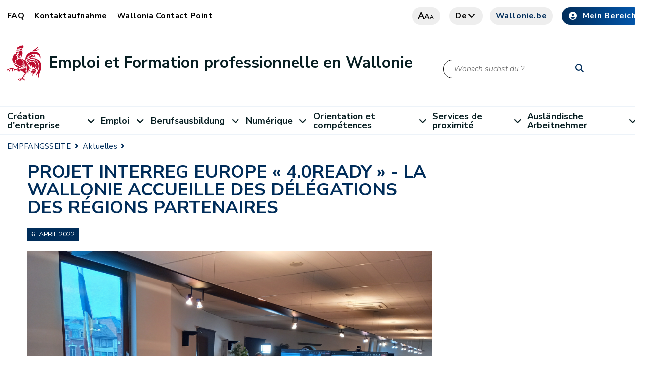

--- FILE ---
content_type: text/html;charset=UTF-8
request_url: https://emploi.wallonie.be/de/home/news/page-content-inner/actualites/projet-interreg-europe--40ready----la-wallonie-accueille-des-delegations-des-regions-partenaires.html
body_size: 18795
content:
<!doctype html>
<!--[if IE 7]> <html class="no-js lt-ie10 lt-ie9 lt-ie8" lang="en"> <![endif]-->
<!--[if IE 8]> <html class="no-js lt-ie10 lt-ie9" lang="en"> <![endif]-->
<!--[if IE 9]> <html class="no-js lt-ie10" lang="en"> <![endif]-->
<!--[if gt IE 9]><!-->
<html class="no-js" lang="en">
<!--<![endif]-->
<head><link rel="canonical" href="https://emploi.wallonie.be/news/projet-interreg-europe--40ready----la-wallonie-accueille-des-delegatio" />
    <meta charset="utf-8">
    <meta name="viewport" content="width=device-width">
    <meta http-equiv="X-UA-Compatible" content="IE=edge">
    <meta name="google-site-verification" content="I0mPBVFr27itLRbjEcCo6zR_OEepkoj23iRRkt12r5Q"/>
    <meta property="og:site_name" content="Portail de l'Emploi et de la Formation professionnelle"/>
    <meta property="og:url" content="https://emploi.wallonie.be/de/home/news/page-content-inner/actualites/projet-interreg-europe--40ready----la-wallonie-accueille-des-delegations-des-regions-partenaires.html"/>
    <meta property="og:type" content="article"/>
        <meta name="description" property="og:description" content="&lt;p style=&#034;margin-bottom:11px&#034;&gt;Ces 28, 29 et 30 mars la Wallonie organisait le 3&amp;egrave;me Workshop Interr&amp;eacute;gional du &lt;a href=&#034;https://projects2014-2020.interregeurope.eu/40ready/&#034; target=&#034;_blank&#034;&gt;projet Interreg Europe &amp;laquo;&amp;nbsp;4.0Ready&lt;/a&gt;. Cet &amp;eacute;v&amp;eacute;nement hybride, port&amp;eacute; par notre d&amp;eacute;partement (Emploi &amp;amp; Formation Professionnelle du SPW Economie, Emploi, Recherche), a permis de rassembler en pr&amp;eacute;sentiel les d&amp;eacute;l&amp;eacute;gations en provenance de Navarre, Bucarest, Toscane et Vilnius ainsi qu&amp;rsquo;en virtuel les repr&amp;eacute;sentants d&amp;rsquo;Helsinki, de Sil&amp;eacute;sie et des autorit&amp;eacute;s toscanes.&lt;/p&gt;

&lt;p&gt;Une premi&amp;egrave;re retrouvaille &amp;eacute;tait organis&amp;eacute;e le 28 mars avec l&amp;rsquo;arriv&amp;eacute;e des d&amp;eacute;l&amp;eacute;gations &amp;agrave; Namur.&lt;/p&gt;

&lt;p&gt;&amp;nbsp;&lt;/p&gt;

&lt;h2&gt;Une premi&amp;egrave;re journ&amp;eacute;e de visites : l&amp;#39;exp&amp;eacute;rience wallonne &amp;agrave; partager!&lt;/h2&gt;

&lt;p&gt;Apr&amp;egrave;s l&amp;rsquo;accueil des partenaires par&amp;nbsp;&lt;a href=&#034;https://www.linkedin.com/in/ACoAABQsxhkB3FVucceo_WVw4Cjc83VDFtEMbR8&#034;&gt;Isabelle Quoilin&lt;/a&gt;, Directrice g&amp;eacute;n&amp;eacute;rale du SPW Economie, Emploi, Recherche, et&amp;nbsp;&lt;a href=&#034;https://www.linkedin.com/in/ACoAAAFE14UBgVZPv2cOX2aoiqAULWEHq0WLV1g&#034;&gt;Lorenzo Sabatini&lt;/a&gt;, lead partner, le programme du 29 mars nous a amen&amp;eacute;s &amp;agrave; partager les &lt;strong&gt;bonnes pratiques&lt;/strong&gt; &lt;strong&gt;et exp&amp;eacute;riences wallonnes&lt;/strong&gt; autour du &lt;strong&gt;d&amp;eacute;veloppement des comp&amp;eacute;tences num&amp;eacute;riques&lt;/strong&gt; des travailleurs au sein des &lt;strong&gt;entreprises manufacturi&amp;egrave;res&lt;/strong&gt; qui se lancent dans l&amp;#39;industrie 4.0.&lt;/p&gt;

&lt;p&gt;Le programme des visites &amp;eacute;tait construit sp&amp;eacute;cifiquement pour &lt;strong&gt;allier organismes de formation et r&amp;eacute;alisations concr&amp;egrave;tes des entreprises&lt;/strong&gt; tout en mettant l&amp;rsquo;accent sur &lt;strong&gt;l&amp;rsquo;alliance &amp;laquo;&amp;nbsp;humain &amp;ndash; technologie&amp;nbsp;&amp;raquo;.&lt;/strong&gt;&lt;/p&gt;

&lt;p&gt;C&amp;rsquo;est ainsi que les participants ont &amp;eacute;t&amp;eacute; accueillis pour une visite virtuelle de&amp;nbsp;&lt;a href=&#034;https://www.linkedin.com/company/technocampus-be/&#034; target=&#034;_blank&#034;&gt;TechnoCampus&lt;/a&gt;, Centre de Comp&amp;eacute;tences exposant tout le potentiel de sensibilisation et de formation du d&amp;eacute;monstrateur 4.0, situ&amp;eacute; &amp;agrave; Gosselies.&lt;/p&gt;

&lt;p&gt;Direction ensuite la r&amp;eacute;gion li&amp;eacute;geoise pour la visite de l&amp;#39;entreprise&amp;nbsp;&lt;a href=&#034;http://www.dumoulin-aero.com/&#034; target=&#034;_blank&#034;&gt;Dumoulin Aero&lt;/a&gt;, ambassadrice de la m&amp;eacute;thodologie &amp;laquo;&amp;nbsp;Made Different&amp;nbsp;&amp;raquo; et sp&amp;eacute;cialis&amp;eacute;e dans le fa&amp;ccedil;onnage de pi&amp;egrave;ces pour l&amp;rsquo;industrie a&amp;eacute;ronautique et ayant int&amp;eacute;gr&amp;eacute; la dimension 4.0.&lt;/p&gt;

&lt;p&gt;En apr&amp;egrave;s-midi, le groupe a &amp;eacute;t&amp;eacute; accueilli par la Centre de Comp&amp;eacute;tences&amp;nbsp;&lt;a href=&#034;https://technifutur.be/fr/&#034; target=&#034;_blank&#034;&gt;Technifutur&lt;/a&gt;, d&amp;eacute;couvrant ainsi les technologies mises &amp;agrave; disposition des apprenants comme l&amp;rsquo;Advanced Machining &amp;amp; Cobot et le D&amp;eacute;monstrateur p&amp;eacute;dagogique 4.0.&amp;nbsp;&lt;/p&gt;

&lt;p&gt;&lt;br /&gt;
Les visites se sont poursuivies avec le Centre de Recherches&amp;nbsp;&lt;a href=&#034;https://www.sirris.be/fr&#034; target=&#034;_blank&#034;&gt;Sirris&lt;/a&gt; exposant ses travaux permettant aux entreprises de faire les choix judicieux dans leurs projets d&amp;rsquo;innovation relatifs &amp;agrave; la gestion des donn&amp;eacute;es de l&amp;rsquo;Industrie 4.0, l&amp;rsquo;impression 3D industrielle, l&amp;rsquo;adaptation de produits et services aux besoins du futur.&lt;/p&gt;

&lt;p&gt;Enfin, le programme s&amp;rsquo;est termin&amp;eacute; par la visite de l&amp;#39;entreprise&amp;nbsp;&lt;a href=&#034;http://www.citius-engineering.com/fr/&#034; target=&#034;_blank&#034;&gt;Citius Engineering s.a.&lt;/a&gt;, membre du Groupe CILYX et sp&amp;eacute;cialis&amp;eacute;e dans le prototypage de solutions pour entreprises manufacturi&amp;egrave;res int&amp;eacute;grant une dimension 4.0. Les partenaires europ&amp;eacute;ens ont pu d&amp;eacute;couvrir deux projets relatifs &amp;agrave; la s&amp;eacute;rialisation de seringues dans le domaine pharmaceutique et &amp;agrave; l&amp;#39;automatisation de proc&amp;eacute;d&amp;eacute;s biopharmaceutiques dans le secteur du vaccin.&lt;/p&gt;

&lt;p&gt;&lt;a href=&#034;https://www.youtube.com/watch?v=L1xbbhkv7JA&#034; target=&#034;_blank&#034;&gt;&lt;img alt=&#034;interreg.JPG&#034; src=&#034;/files/{workspace}/sites/emploi/files/IMAGES/interreg.JPG&#034; style=&#034;width: 310px; height: 154px;&#034; /&gt;&lt;/a&gt;&lt;/p&gt;

&lt;p&gt;&lt;a href=&#034;https://www.youtube.com/watch?v=L1xbbhkv7JA&#034; target=&#034;_blank&#034;&gt;&lt;em&gt;Visionnez la vid&amp;eacute;o du workshop 4.0Ready&lt;/em&gt;&lt;/a&gt;&lt;/p&gt;

&lt;p&gt;&amp;nbsp;&lt;/p&gt;

&lt;h2&gt;Le 30 mars : une gestion de projet collaborative&lt;/h2&gt;

&lt;p&gt;La journ&amp;eacute;e du 30 mars &amp;eacute;tait consacr&amp;eacute;e au management du projet. Les partenaires ont &amp;eacute;chang&amp;eacute; de mani&amp;egrave;re hybride sur les avanc&amp;eacute;es et am&amp;eacute;liorations de leur plan d&amp;rsquo;action r&amp;eacute;gional, ont parcouru le calendrier des rencontres et actions &amp;agrave; mettre en &amp;oelig;uvre d&amp;rsquo;ici &amp;agrave; la fin de la phase 1 du projet et courant de la phase 2, ont &amp;eacute;galement analys&amp;eacute; les &amp;eacute;l&amp;eacute;ments de suivi budg&amp;eacute;taire et de communication.&lt;/p&gt;

&lt;p&gt;La transversalit&amp;eacute;, la co-construction et l&amp;rsquo;esprit d&amp;rsquo;&amp;eacute;quipe ont permis la r&amp;eacute;ussite de ce beau projet&amp;nbsp;!&lt;/p&gt;

&lt;p style=&#034;margin-bottom:11px&#034;&gt;&amp;nbsp;&lt;/p&gt;

&lt;p style=&#034;margin-bottom:11px&#034;&gt;&lt;a href=&#034;https://emploi.wallonie.be/home/partenariats/40ready.html&#034; target=&#034;_blank&#034;&gt;Pour en savoir plus sur le projet Interreg 4.0ready, cliquez ici.&lt;/a&gt;&amp;nbsp;&lt;/p&gt;

&lt;p style=&#034;margin-bottom:11px&#034;&gt;&amp;nbsp;&lt;/p&gt;

&lt;p style=&#034;margin-bottom:11px&#034;&gt;&amp;nbsp;&lt;/p&gt;

&lt;table border=&#034;0&#034; cellpadding=&#034;6&#034; cellspacing=&#034;6&#034;&gt;
 &lt;tbody&gt;
  &lt;tr&gt;
   &lt;td&gt;&lt;a href=&#034;/files/{workspace}/sites/emploi/files/IMAGES/actus/_JLC2994-min.jpg&#034; target=&#034;_blank&#034;&gt;&lt;img alt=&#034;_JLC2994-min.jpg&#034; src=&#034;/files/{workspace}/sites/emploi/files/IMAGES/actus/_JLC2994-min.jpg&#034; style=&#034;width: 250px; height: 167px;&#034; /&gt;&lt;/a&gt;&lt;/td&gt;
   &lt;td&gt;&lt;a href=&#034;/files/{workspace}/sites/emploi/files/IMAGES/actus/_JLC2965-min.jpg&#034; target=&#034;_blank&#034;&gt;&lt;img alt=&#034;_JLC2965-min.jpg&#034; src=&#034;/files/{workspace}/sites/emploi/files/IMAGES/actus/_JLC2965-min.jpg&#034; style=&#034;width: 250px; height: 158px;&#034; /&gt;&lt;/a&gt;&lt;/td&gt;
   &lt;td&gt;&lt;a href=&#034;/files/{workspace}/sites/emploi/files/IMAGES/actus/20220329_111958-min.jpg&#034; target=&#034;_blank&#034;&gt;&lt;img alt=&#034;20220329_111958-min.jpg&#034; src=&#034;/files/{workspace}/sites/emploi/files/IMAGES/actus/20220329_111958-min.jpg&#034; style=&#034;width: 250px; height: 188px;&#034; /&gt;&lt;/a&gt;&lt;/td&gt;
  &lt;/tr&gt;
  &lt;tr&gt;
   &lt;td&gt;&lt;a href=&#034;/files/{workspace}/sites/emploi/files/IMAGES/actus/_JLC3019-min.jpg&#034; target=&#034;_blank&#034;&gt;&lt;img alt=&#034;_JLC3019-min.jpg&#034; src=&#034;/files/{workspace}/sites/emploi/files/IMAGES/actus/_JLC3019-min.jpg&#034; style=&#034;width: 250px; height: 167px;&#034; /&gt;&lt;/a&gt;&lt;/td&gt;
   &lt;td&gt;&lt;a href=&#034;/files/{workspace}/sites/emploi/files/IMAGES/actus/20220329_144749-min.jpg&#034; target=&#034;_blank&#034;&gt;&lt;img alt=&#034;20220329_144749-min.jpg&#034; src=&#034;/files/{workspace}/sites/emploi/files/IMAGES/actus/20220329_144749-min.jpg&#034; style=&#034;width: 250px; height: 188px;&#034; /&gt;&lt;/a&gt;&lt;/td&gt;
   &lt;td&gt;&lt;a href=&#034;/files/{workspace}/sites/emploi/files/IMAGES/actus/_JLC3033-min.jpg&#034; target=&#034;_blank&#034;&gt;&lt;img alt=&#034;_JLC3033-min.jpg&#034; src=&#034;/files/{workspace}/sites/emploi/files/IMAGES/actus/_JLC3033-min.jpg&#034; style=&#034;width: 250px; height: 167px;&#034; /&gt;&lt;/a&gt;&lt;/td&gt;
  &lt;/tr&gt;
  &lt;tr&gt;
   &lt;td&gt;&lt;a href=&#034;/files/{workspace}/sites/emploi/files/IMAGES/actus/_JLC3050-min.jpg&#034; target=&#034;_blank&#034;&gt;&lt;img alt=&#034;_JLC3050-min.jpg&#034; src=&#034;/files/{workspace}/sites/emploi/files/IMAGES/actus/_JLC3050-min.jpg&#034; style=&#034;width: 250px; height: 167px;&#034; /&gt;&lt;/a&gt;&lt;/td&gt;
   &lt;td&gt;&lt;a href=&#034;/files/{workspace}/sites/emploi/files/IMAGES/actus/_JLC3065-min.jpg&#034; target=&#034;_blank&#034;&gt;&lt;img alt=&#034;_JLC3065-min.jpg&#034; src=&#034;/files/{workspace}/sites/emploi/files/IMAGES/actus/_JLC3065-min.jpg&#034; style=&#034;width: 250px; height: 167px;&#034; /&gt;&lt;/a&gt;&lt;/td&gt;
   &lt;td&gt;&lt;a href=&#034;/files/{workspace}/sites/emploi/files/IMAGES/actus/_JLC3073-min.jpg&#034; target=&#034;_blank&#034;&gt;&lt;img alt=&#034;_JLC3073-min.jpg&#034; src=&#034;/files/{workspace}/sites/emploi/files/IMAGES/actus/_JLC3073-min.jpg&#034; style=&#034;width: 250px; height: 167px;&#034; /&gt;&lt;/a&gt;&lt;/td&gt;
  &lt;/tr&gt;
  &lt;tr&gt;
   &lt;td&gt;&lt;a href=&#034;/files/{workspace}/sites/emploi/files/IMAGES/actus/_JLC3081-min.jpg&#034; target=&#034;_blank&#034;&gt;&lt;img alt=&#034;_JLC3081-min.jpg&#034; src=&#034;/files/{workspace}/sites/emploi/files/IMAGES/actus/_JLC3081-min.jpg&#034; style=&#034;width: 250px; height: 167px;&#034; /&gt;&lt;/a&gt;&lt;/td&gt;
   &lt;td&gt;&lt;a href=&#034;/files/{workspace}/sites/emploi/files/IMAGES/actus/582bf0c6-9270-4f9d-907d-b3fd148fb40e-min.jpg&#034; target=&#034;_blank&#034;&gt;&lt;img alt=&#034;582bf0c6-9270-4f9d-907d-b3fd148fb40e-min.jpg&#034; src=&#034;/files/{workspace}/sites/emploi/files/IMAGES/actus/582bf0c6-9270-4f9d-907d-b3fd148fb40e-min.jpg&#034; style=&#034;width: 250px; height: 257px;&#034; /&gt;&lt;/a&gt;&lt;/td&gt;
   &lt;td&gt;&lt;a href=&#034;/files/{workspace}/sites/emploi/files/IMAGES/actus/roll&#039;up-min.jpg&#034; target=&#034;_blank&#034;&gt;&lt;img alt=&#034;roll&#039;up-min.jpg&#034; src=&#034;/files/{workspace}/sites/emploi/files/IMAGES/actus/roll&#039;up-min.jpg&#034; style=&#034;width: 250px; height: 333px;&#034; /&gt;&lt;/a&gt;&lt;/td&gt;
  &lt;/tr&gt;
 &lt;/tbody&gt;
&lt;/table&gt;

&lt;p&gt;&amp;nbsp;&lt;/p&gt;
"/>
    <meta name="image" property="og:image" content="https://emploi.wallonie.be/files/live/sites/emploi/files/IMAGES/actus/photo1.jpg"/>
        <meta name="author" content="Portail de l'Emploi et de la Formation professionnelle"/>

    <meta property="og:updated_time" content="1690788868430"/>
    <meta name="keywords" content="actualités, emploi, formation professionnelle, DGO6, Service Public de Wallonie, Portail de l'Emploi et de la Formation professionnelle"/>
    <title>Projet Interreg Europe « 4.0Ready » - la Wallonie accueille des délégations des régions partenaires - Emploi et Formation professionnelle en Wallonie</title>
                <meta name="title" property="og:title"
                      content="Projet Interreg Europe « 4.0Ready » - la Wallonie accueille des délégations des régions partenaires - Emploi et Formation professionnelle en Wallonie"/>
            <link rel="shortcut icon" href="/modules/templates-emploi/icons/favicon.ico" type="image/x-icons">

    <!--[if lt IE 9]>
    <script src="/modules/templates-emploi/javascript/css3-mediaqueries.js"></script>
    <![endif]-->




<script type="application/json" id="jahia-data-ctx">{"contextPath":"","lang":"de","uilang":"de","siteUuid":"342d71f5-b266-4887-9227-b5114524f6aa","wcag":true,"ckeCfg":""}</script>
<script type="application/json" id="jahia-data-ck">{"path":"/modules/ckeditor/javascript/","lng":"de_DE"}</script>
<script src="/javascript/initJahiaContext.js"></script>
<link id="staticAssetCSS0" rel="stylesheet" href="/generated-resources/7f6d6acb39283bf3cd224a8cf78a3ad.min.css" media="screen" type="text/css"/>
<link id="staticAssetCSS1" rel="stylesheet" href="/generated-resources/1db2cce7eb48234966b0f633e0ef8de5.min.css" media="screen" type="text/css"/>
<link id="staticAssetCSS2" rel="stylesheet" href="/generated-resources/959d3a89e60f6a9dc437ad96a6704.min.css" media="screen" type="text/css"/>
<link id="staticAssetCSS3" rel="stylesheet" href="/generated-resources/93af16f295b2b24ca0d3d8ef95185718.min.css" media="screen" type="text/css"/>
<link id="staticAssetCSS4" rel="stylesheet" href="/generated-resources/b86b2162913ea372413f7890e2a14ae1.min.css" media="screen" type="text/css"/>
<link id="staticAssetCSS5" rel="stylesheet" href="/generated-resources/ade0fbc9c0ef117c274e91df46e5c493.min.css" media="print" type="text/css"/>
<link id="staticAssetCSS6" rel="stylesheet" href="/generated-resources/cbcf5baccbad4eebe842c68b449b374.min.css" media="screen" type="text/css"/>
<script id="staticAssetJavascript0" src="/generated-resources/b92f3b859352dadd6171415b7d4eb8b.min.js"  ></script>

<style type="text/css">
@import url("/modules/templates-emploi/css/main.css");
@import url("/modules/spw-dtic-cg-templates/css/main.css");
@import url("/modules/templates-emploi/css/main_emploi.css");
@import url("/modules/templates-emploi/css/cgcustom.css");
@import url("/modules/templates-emploi/css/emploi.css");

.main-content {
  background-color:white;
}

.pagination > .pagination {
display:table;
}
/*DEBUT - CHANGEMENT D'IMAGE POUR LA ZONE HERO*/
.home #hero {
  background-image: url("/files/live/sites/emploi/files/hero_images/accueil3.jpeg");
  background-position: top center;
}
/*FIN - CHANGEMENT D'IMAGE POUR LA ZONE HERO*/

#hero form[name="searchForm"] label {
  color: black;
}
#searchTerm {
  border:1px solid black;
}

.demarche {
    margin-top: 60px;
    margin-bottom: 60px;
}

/* CSS pour composant temporaire d'abonnement newsletter de la page home */

.newsletter-emploi-box{
 padding: 0 15px; 
}

.newsletter-emploi-box .btn.btn-default {
  min-width: 151px;
}

div.container.newsletter-emploi-box .col-md-6:first-child{
 background: #f4f4f4;
 display: flex;
 align-items: center;
 justify-content:center;
}

div.container.newsletter-emploi-box .col-md-6:nth-child(2){
 display:flex;
  align-items:center;
  justify-content:center;
}

div.container.newsletter-emploi-box .right-box{
  margin: 1rem 3rem;
}

div.container.newsletter-emploi-box .right-box .news-subscribe-button{
 display: flex;
justify-content: flex-end;
}

.fancybox-wrap.fancybox-desktop.fancybox-type-inline.fancybox-opened{
  min-width: 450px;
}

.fancybox-wrap.fancybox-desktop.fancybox-type-inline.fancybox-opened .fancybox-inner{
  display: flex;
  justify-content: center;
  min-width: 420px;
}

.fancybox-wrap.fancybox-desktop.fancybox-type-inline.fancybox-opened [id^=subscribeFormPanel-] {
  min-height: 550px;
}

.fancybox-wrap.fancybox-desktop.fancybox-type-inline.fancybox-opened [id^=unsubscribeFormPanel-] {
 min-height:320px; 
}

section#steps.wave{
   background: transparent var(--url-steps-bg) center right 50% no-repeat;
   background-size: auto 100%;
}

section#steps.wave .img{
   text-align:center
}
.color-theme {
  font-size: 1.1em;
  line-height: 1.1em;
}

.path-exemple-page-avec-image-pour-sous-pages main .cta--category {
 max-width: calc(50% - 30px);
 -ms-flex: 1 1 50%;
 flex: 1 1 50%;
}
.path-cheques-crea main .cta--category {
 max-width: calc(50% - 30px);
 -ms-flex: 1 1 50%;
 flex: 1 1 50%;
}
.path-permis-de-travail-vignettes main .cta--category {
 max-width: calc(50% - 30px);
 -ms-flex: 1 1 50%;
 flex: 1 1 50%;
}
.path-agences-de-placement-vignettes main .cta--category {
 max-width: calc(50% - 30px);
 -ms-flex: 1 1 50%;
 flex: 1 1 50%;
}

@media only screen and (max-width: 767px) {
.path-exemple-page-avec-image-pour-sous-pages main .cta--category {
 max-width: calc(100% - 30px);
 -ms-flex: 1 1 100%;
 flex: 1 1 100%;
}  
}
@media only screen and (max-width: 767px) {
.path-cheques-crea main .cta--category {
 max-width: calc(100% - 30px);
 -ms-flex: 1 1 100%;
 flex: 1 1 100%;
}  
}
@media only screen and (max-width: 767px) {
.path-permis-de-travail-vignettes main .cta--category {
 max-width: calc(100% - 30px);
 -ms-flex: 1 1 100%;
 flex: 1 1 100%;
}  
}
@media only screen and (max-width: 767px) {
.path-agences-de-placement-vignettes main .cta--category {
 max-width: calc(100% - 30px);
 -ms-flex: 1 1 100%;
 flex: 1 1 100%;
}  
}

.path-emploi .middle-navigation-item {
  flex: 0 1 31%;
}

.path-emploi .middle-navigation-item:nth-child(8) ul {
  display:none;
}
.search-form {
display:block;
}
.search-wrapper .search-form button {
 top: 7px;
}
.search-form button {
    top:96px;
}

div[id^="cgSearchUIApp"] .search-form button {
    top:20px;
}
div[id^="cgSearchUIApp"] .row:first-child {
    margin-bottom:30px;
}
@media screen and (min-width: 768px){
  .header {
    margin-left: auto;
    margin-right: auto;
  }
}
@media only screen and (max-width: 767px) {
.search-form button {
    top:83px;
}
}

.news-item.news-item-large .news-item-left {
display: flex !important;
}

input[type=radio] {
    width:auto;
}

.path-actualites .media, .media-body {
  overflow: unset;
}

.path-home .media, .media-body {
  overflow: unset;
}

.path-home .label {
  color: unset;
}

/* Diplo */
.path-diplo section#hero {
    display: none;
}

.path-diplo .border-left{ 
  border-left: 1px solid #dee2e6 !important;
}

.page-resultats-de-recherche-diplo .main-content .pagination{
  display:flex;
}
.page-resultats-de-recherche-diplo span.h4{
  font-size: 1.2rem;
}

.page-resultats-de-recherche-diplo .search-wrapper .search-form{ 
 display:none;
}

.page-resultats-de-recherche-diplo .list-group-item{ 
  border-width: 0 0 2px;
}

.typedipnt_diplome .card-text.align-items-center{
  align-items: flex-start !important;
}

main.cols--2 .cta--category{
    max-width: calc(50% - 30px);
}


/*CSS Steam*/
steam-d4w .btn {
  overflow:unset;
  display:inherit;
  font-size: 0.9rem !important;
}
steam-d4w h5{
  font-size: 1.5rem !important;
  font-weight: 500 !important;
}
steam-d4w .btn.clicked {
  background: #002d5a !important;
  color: #fff !important;
  border: 2px solid #839DFD;
}

input[type="radio" i] {
margin: 4px 0 0 5px !important;
}


</style>
<style type="text/css" media="print">


</style>

<script>
            $(document).ready(function () {
                $("#mailToLink-403adbd6-a353-4618-be44-1fb5ba2894a4").attr("href", $("#mailToLink-403adbd6-a353-4618-be44-1fb5ba2894a4").attr("href") + "Ich empfehle Ihnen die SeiteProjet Interreg Europe « 4.0Ready » - la Wallonie accueille des délégations des régions partenaires auf dem Beschäftigungsportal der Wallonie : https://emploi.wallonie.be/de/home/news/page-content-inner/actualites/projet-interreg-europe--40ready----la-wallonie-accueille-des-delegations-des-regions-partenaires.html");
            });
        </script>
    
<link href="https://cdn.jsdelivr.net/npm/@spw-ds/spw-stencil-library@1.3.0/dist/spw-stencil-library/spw-stencil-library.css" rel="stylesheet"/>

<script type="module" src="https://cdn.jsdelivr.net/npm/@spw-ds/spw-stencil-library@1.3.0/dist/spw-stencil-library/spw-stencil-library.esm.js"></script>

<script src="https://cdn.jsdelivr.net/npm/orejime@3.0.2/dist/orejime-standard-fr.js"></script>

<script>
            document.addEventListener("DOMContentLoaded", function () {
                const ul = document.querySelector("#footer > div.bottom--footer > div > div > div.col-lg-7 > ul");

                if (ul) {
                    const li = document.createElement("li");

                    const a = document.createElement("a");
                    a.href = "#";
                    a.textContent = "🍪";
                    a.addEventListener("click", function (e) {
                        e.preventDefault();
                        if (typeof orejime !== "undefined") {
                            orejime.prompt();
                        } else {
                            console.warn("Orejime n'est pas chargÃ©.");
                        }
                    });

                    li.appendChild(a);
                    ul.insertBefore(li, ul.firstChild);
                } else {
                    console.warn("Le sÃ©lecteur du sous-footer n'a pas Ã©tÃ© trouvÃ©.");
                }
            });
        </script>
    
<script>
            window.dataLayer = window.dataLayer || [];
            function pushOrejimeToDataLayer(contents, source) {
                const flat = {};
                const maps = [
                    contents?.consents,
                    contents?.purposes,
                    contents?.apps,
                    contents
                ].filter(Boolean)[0];

                if (maps && typeof maps === 'object') {
                    Object.entries(maps).forEach(([key, val]) => {
                        const v = (typeof val === 'boolean') ? val
                            : (val && typeof val === 'object' && (
                                val.enabled === true || val.accepted === true
                            ));
                        flat[`consent_`] = !!v;
                    });
                }
                // ICI on setup un cookie pour le dataLayer mais qui n'apparaÃ®t pas dans le modal de Orejime (demande de Sebastien)
                //const hiddenKey = 'strictly_necessary_cookie';
                //const hiddenValue = true;
                // ICI le nom de l'event dans le DataLayer
                const eventName = 'cookie_consent_level_submit';
                // on "aplatit" ton objet contents pour l'injecter directement dans lâobjet du dataLayer
                const cookieValues = Object.fromEntries(
                    Object.entries(contents).map(([key, value]) => [key.replace(/-/g, '_'), value])
                );
                // On push le cookie dans le dataLayer
                window.dataLayer.push({
                    event: eventName,
                    ...cookieValues,
                    //[hiddenKey]: hiddenValue,
                });
            }

            // Decode HTML entities produced by fn:escapeXml so JS strings display correctly
            (function () {
                window._decodeHTML = function (s) {
                    var el = document.createElement('textarea');
                    el.innerHTML = s;
                    return el.value;
                };
            })();
            window.orejimeConfig = {

                privacyPolicyUrl: 
                '/cms/render/live/de/sites/emploi/home/vie-privee.html',
                

                purposes: [
                    {
                        id: 'strictly_necessary_cookie',
                        title: "Unbedingt erforderliche Cookies",
                        description: "Die Verwendung dieser Cookies ist unerlässlich, um Ihnen das Navigieren auf dieser Website und den Zugriff auf bestimmte Grundfunktionen zu ermöglichen. Sie gewährleisten eine ordnungsgemäße und sichere Verbindung. Diese Cookies werden gesetzt, sobald Sie die Website aufrufen.",
                        isMandatory: true,
                        isExempt: false,
                        default: true,
                        runsOnce: true
                    },

                    {
                        id: 'functionality_cookie',
                        title: "Funktions-Cookies",
                        description: "Diese Cookies verbessern und personalisieren die Funktionen der Website, sind jedoch nicht unbedingt erforderlich. Sie werden nur verwendet, wenn Sie ihrer Speicherung zustimmen.",
                        isMandatory: false,
                        isExempt: false,
                        default: false,
                        runsOnce: true
                    },

                    {
                        id: 'performance_cookie',
                        title: "Leistungs-Cookies",
                        description: "Diese Cookies ermöglichen es uns, die Leistung unserer Website zu messen und zu verbessern. Alle durch diese Cookies gesammelten Informationen sind aggregiert und anonymisiert. Diese Cookies werden nur verwendet, wenn Sie ihrer Speicherung zustimmen.",
                        isMandatory: false,
                        isExempt: false,
                        default: false,
                        runsOnce: true
                    },

                    //     {
                    //         id: 'advertising_cookie',
                    //         title: 'advertising_cookie',
                    //         description: advertising_cookie',
                    //         isMandatory: false,
                    //         isExempt: false,
                    //         default: false,
                    //         runsOnce: true
                    //     },
                ],
                forceModal: false,
                forceBanner: false,

                translations: {
                    banner: {
                        accept: "Alle Cookies akzeptieren",
                        decline: "Nur essentielle Cookies akzeptieren",
                        configure: "Cookies konfigurieren",
                        description: window._decodeHTML(`Wir verwenden Cookies und ähnliche Technologien, um das ordnungsgemäße Funktionieren unserer Website zu gewährleisten, die Nutzung zu messen, Ihre Erfahrung zu personalisieren und relevante Inhalte bereitzustellen.\nEinige Cookies sind für den Betrieb der Website unbedingt erforderlich und können nicht deaktiviert werden.\nAndere, optionale, werden nur mit Ihrer Zustimmung gesetzt.\nSie können jederzeit alle Cookies akzeptieren, nicht wesentliche ablehnen oder Ihre Auswahl anpassen.\n\nBitte lesen Sie unsere {privacyPolicy}
                     
                     `),
                        privacyPolicyLabel: "Datenschutzrichtlinie"
                    },
                    modal: {
                        title: "Die Informationen, die wir sammeln",
                        description: window._decodeHTML(`Hier können Sie die Informationen einsehen und anpassen, die wir über Sie sammeln.\n\nWeitere Informationen finden Sie in unserer\n\nBitte lesen Sie unsere {privacyPolicy}
                            
                        `),
                        save: "Änderungen speichern",
                        acceptAll: "Alle akzeptieren",
                        declineAll: "Alle ablehnen",
                    },
                    purpose: {
                        enabled: "Aktiviert",
                        disabled: "Deaktiviert",
                        mandatory: "immer erforderlich",
                    }
                },

                orejimeElement: '#orejime',
                cookie: {
                    name: 'orejime_spw',
                    duration: 365,
                    domain: location.hostname,
                    sameSite: 'strict',
                    stringify: (contents) => {
                        try { pushOrejimeToDataLayer(contents, 'write'); } catch(e){}
                        return JSON.stringify(contents);
                    },
                    parse: (cookie) => {
                        try { return JSON.parse(cookie); } catch(e){ return null; }
                    }
                }
            };

        </script>
    
<script>
            if (window.Orejime && window.orejimeConfig) {
                Orejime.init(window.orejimeConfig);
            }
            (function initialPush(){
                try {
                    const name = window.orejimeConfig.cookie?.name || 'orejime';
                    const raw = document.cookie.split('; ')
                        .find(r => r.startsWith(name + '='))?.split('=')[1];
                    if (raw) {
                        const parsed = window.orejimeConfig.cookie.parse(decodeURIComponent(raw));
                        if (parsed) pushOrejimeToDataLayer(parsed, 'init');
                    }
                } catch(e){}
            })();

        </script>
    
<script type="application/json" id="jahia-data-aggregatedjs">{"scripts":["/modules/jquery/javascript/jquery-3.4.1.min.js","/modules/assets/javascript/jquery.jahia.min.js","/modules/templates-emploi/javascript/vendor.js","/modules/templates-emploi/javascript/main_emploi.js","/modules/templates-emploi/javascript/vendor/modernizr.js","/modules/piwik/javascript/matomoTagManagerProd.js"]}</script>

</head>
<body class="typejnt:news page-projet-interreg-europe--40ready----la-wallonie-accueille-des-delegations-des-regions-partenaires">
<div class="bodywrapper">
    








<header id="header">
    <div class="container nosqueeze  header ">
        <div id="top--menu">
            




<nav id="top-menu" class="top-menu">
    




<ul class="border--bottom">
        <li data-main="/sites/emploi/home/news/page-content-inner/actualites/projet-interreg-europe--40ready----la-wallonie-accueille-des-delegations-des-regions-partenaires/" data-path="/sites/emploi/home/faq/" class="profile-link ">
                            <a href="/de/home/faq.html" target="https://emploi.wallonie.be/de/home/news/page-content-inner/actualites/">FAQ</a>
                        </li>
                    <li data-main="/sites/emploi/home/news/page-content-inner/actualites/projet-interreg-europe--40ready----la-wallonie-accueille-des-delegations-des-regions-partenaires/" data-path="/sites/emploi/home/qui-sommes-nous/" class="profile-link ">
                            <a href="/de/home/qui-sommes-nous.html" target="https://emploi.wallonie.be/de/home/news/page-content-inner/actualites/">Kontaktaufnahme</a>
                        </li>
                    <li data-main="/sites/emploi/home/news/page-content-inner/actualites/projet-interreg-europe--40ready----la-wallonie-accueille-des-delegations-des-regions-partenaires/" data-path="/sites/emploi/home/wallonia-contact-point/" class="profile-link ">
                            <a href="/de/home/wallonia-contact-point.html" target="https://emploi.wallonie.be/de/home/news/page-content-inner/actualites/">Wallonia Contact Point</a>
                        </li>
                    </ul></nav><div>
                <a href="#" class="btn btn-grey letter"><i>a</i><i>a</i><i>a</i></a>
                <a href="#" class="btn btn-grey search"><i class="fas fa-search"><span
                        class="sr-only sr-only-focusable">Recherche</span></i></a>
                
<div class="lang-container">
            <a href="#" class="btn btn-grey lang">
                    de<i class="fa fa-chevron-down"></i>
            </a>
            <div class="language-switcher-language-url">
                <ul>
                    <li class="btn is-active"><a
                                href="">de</a></li>
                    <li class="btn "><a
                                href="/en/home/news/page-content-inner/actualites/projet-interreg-europe--40ready----la-wallonie-accueille-des-delegations-des-regions-partenaires.html">en</a></li>
                    <li class="btn "><a
                                href="/news/projet-interreg-europe--40ready----la-wallonie-accueille-des-delegatio">fr</a></li>
                    </ul>
            </div>
        </div><a href="https://www.wallonie.be" target="_blank" rel="nofollow noopener"
                       class="btn btn-grey btn-icon btn-accent-color btn-wallonie">Wallonie.be</a>
                <a href="https://monespace.wallonie.be/" target="_blank" rel="nofollow noopener"
                       class="btn btn-default btn-icon "><i class="fas fa-user-circle"></i>Mein Bereich</a>
                </div>
        </div>
        <div id="brand">
            <a class="navbar-brand" href="/de/home.html">
                            <img class="visual"
                                         src="/modules/spw-dtic-cg-core/img/coq_68x73.png"
                                         srcset="/modules/spw-dtic-cg-core/img/coq_47x50.png 767w,
                                                 /modules/spw-dtic-cg-core/img/coq_68x73.png 768w"
                                         alt="Wallonien">
                                <div class="siteBrand">
                                    <div class="siteBrandText">Emploi et Formation professionnelle en Wallonie</div>
                                    <div class="siteBrandSubText"></div>
                                </div>

                            </a>
                    <div class="search-wrapper">
                        <form method="post" name="searchForm" action="/de/home/resultats-de-recherche.html" id="searchForm" class="search-form search-form--small" >
    <input type="hidden" name="jcrMethodToCall" value="get" />
    <input type="hidden" name="src_originSiteKey" value="emploi"/>
    <input onblur="if(this.value=='')this.value='Wonach suchst du ?';" onfocus="if(this.value=='Wonach suchst du ?')this.value='';" name="src_terms[0].term" id="searchTerm" type="text" class="text-input" aria-label="Suchkriterium"  value="Wonach suchst du ?"/>
<input type="hidden" name="src_terms[0].applyFilter" value="true"/>
<input type="hidden" name="src_terms[0].match" value="all_words"/>
<input type="hidden" name="src_terms[0].fields.siteContent" value="true"/>
<input type="hidden" name="src_sites.values" value="emploi"/><input type="hidden" name="src_sitesForReferences.values" value="systemsite"/>
<input type="hidden" name="src_languages.values" value="de"/><button aria-label="Starten Sie eine Recherche"><i class="fas fa-search"></i></button>
    </form><br class="clear"/></div>
                <div class="socials">
    <a href="https://www.facebook.com/lawallonie/" target="_blank" alt="facebook"
               rel="nofollow noopener"><i class="fab fa-facebook-square"><span class="sr-only sr-only-focusable">Facebook</span></i></a>
        <a href="https://www.linkedin.com/company/spw-emploi-formation" target="_blank" alt="linkedin"
               rel="nofollow noopener"><i class="fab fa-linkedin-in"><span class="sr-only sr-only-focusable">LinkedIn</span></i></a>
        <a href="https://www.youtube.com/user/mawallonie" target="_blank" alt="youtube"
               rel="nofollow noopener"><i class="fab fa-youtube"><span class="sr-only sr-only-focusable">Youtube</span></i></a>
        </div><button class="navbar-toggler" type="button" aria-label="Öffnen des Menüs">
                <span></span>
            </button>
            </div>
    </div>
    




<nav id="main--menu" class="main--menu">
    




<ul class="container border-bottom container border--bottom">
        <li class="nav-item   dropdown">

                                <a class="nav-link dropdowns-toggle " href="/de/home/creation-dentreprise.html"
                                   id="navbarDropdownMen-fd319fa4-ec1f-4af8-9cc2-5f4377efb1c2"
                                   data-toggle="dropdowns" aria-haspopup="true" aria-expanded="false">
                                        Création d'entreprise<i class="fa fa-angle-down"></i>
                                </a>

                                <div class="drop dropdowns-menu alone"
                                     aria-labelledby="navbarDropdownMen-fd319fa4-ec1f-4af8-9cc2-5f4377efb1c2">
                                    <ul>
                                    <li class="nav-item dropdown-second ">

                                                        <a class="dropdowns-toggle "
                                                           id="navbarDropdownMen-8bdaf376-8b0d-45a8-b74b-5ccdc0349b91"
                                                           data-toggle="dropdown-second" aria-haspopup="true" aria-expanded="false"
                                                           href="/de/home/creation-dentreprise/cheques-creation.html">Chèques création</a>


                                                        <ul aria-labelledby="navbarDropdownMen-8bdaf376-8b0d-45a8-b74b-5ccdc0349b91">
                                                        <li class="nav-item">
                                                                        <a class="nav-link "
                                                                           
                                                                           href="/de/home/creation-dentreprise/cheques-creation/prestataire-cheques-creation.html">Prestataire chèques-création</a>
                                                                </li>
                                                            <li class="nav-item">
                                                                        <a class="nav-link "
                                                                           
                                                                           href="/de/home/creation-dentreprise/cheques-creation/beneficiaire-cheques-creation.html">Bénéficiaire chèques-création</a>
                                                                </li>
                                                            </ul>
                                                    <li class="nav-item ">
                                                        <a class="nav-link"
                                                                   
                                                                   href="/de/home/creation-dentreprise/saace.html">Structures d'accompagnement à l'auto-création d'emploi (SAACE)</a>
                                                            </li>
                                                    </ul>
                                </div>
                            </li><li class="nav-item   dropdown">

                                <a class="nav-link dropdowns-toggle " href="/de/home/emploi.html"
                                   id="navbarDropdownMen-d5f3fdd0-3445-4e6e-ac97-328717f030f0"
                                   data-toggle="dropdowns" aria-haspopup="true" aria-expanded="false">
                                        Emploi<i class="fa fa-angle-down"></i>
                                </a>

                                <div class="drop dropdowns-menu alone"
                                     aria-labelledby="navbarDropdownMen-d5f3fdd0-3445-4e6e-ac97-328717f030f0">
                                    <ul>
                                    <li class="nav-item dropdown-second ">

                                                        <a class="dropdowns-toggle "
                                                           id="navbarDropdownMen-004671bc-f747-4280-8ab1-f871bd0b34e8"
                                                           data-toggle="dropdown-second" aria-haspopup="true" aria-expanded="false"
                                                           href="/de/home/emploi/agences-de-placement.html">Agences de placement</a>


                                                        <ul aria-labelledby="navbarDropdownMen-004671bc-f747-4280-8ab1-f871bd0b34e8">
                                                        <li class="nav-item">
                                                                        <a class="nav-link "
                                                                           
                                                                           href="/de/home/emploi/agences-de-placement/enregistrement-dune-agence-de-placement.html">Enregistrement d'une agence de placement</a>
                                                                </li>
                                                            <li class="nav-item">
                                                                        <a class="nav-link "
                                                                           
                                                                           href="/de/home/emploi/agences-de-placement/agrement-des-agences-de-travail-interimaire.html">Agrément des agences de travail intérimaire</a>
                                                                </li>
                                                            </ul>
                                                    <li class="nav-item ">
                                                        <a class="nav-link"
                                                                   
                                                                   href="/de/home/emploi/missions-regionales.html">Missions Régionales pour l'Emploi</a>
                                                            </li>
                                                    <li class="nav-item dropdown-second ">

                                                        <a class="dropdowns-toggle "
                                                           id="navbarDropdownMen-bc1b9621-70ea-4d8e-bd32-be3e8eb207bb"
                                                           data-toggle="dropdown-second" aria-haspopup="true" aria-expanded="false"
                                                           href="/de/home/emploi/sesam.html">Soutien à l'emploi dans les Secteurs d'Activités Marchands (Sesam)</a>


                                                        <ul aria-labelledby="navbarDropdownMen-bc1b9621-70ea-4d8e-bd32-be3e8eb207bb">
                                                        <li class="nav-item">
                                                                        <a class="nav-link "
                                                                           
                                                                           href="/de/home/emploi/sesam/sesam-avant-2026.html">SESAM avant 2026</a>
                                                                </li>
                                                            <li class="nav-item">
                                                                        <a class="nav-link "
                                                                           
                                                                           href="/de/home/emploi/sesam/sesam-nouveau-regime.html">SESAM nouveau régime</a>
                                                                </li>
                                                            </ul>
                                                    </ul>
                                </div>
                            </li><li class="nav-item   dropdown">

                                <a class="nav-link dropdowns-toggle " href="/de/home/formation.html"
                                   id="navbarDropdownMen-72c1647b-fdf5-4159-9715-354756f2f7c7"
                                   data-toggle="dropdowns" aria-haspopup="true" aria-expanded="false">
                                        Berufsausbildung<i class="fa fa-angle-down"></i>
                                </a>

                                <div class="drop dropdowns-menu alone"
                                     aria-labelledby="navbarDropdownMen-72c1647b-fdf5-4159-9715-354756f2f7c7">
                                    <ul>
                                    <li class="nav-item ">
                                                        <a class="nav-link"
                                                                   
                                                                   href="/de/home/formation/aides-familiales.html">Aides familiales</a>
                                                            </li>
                                                    <li class="nav-item ">
                                                        <a class="nav-link"
                                                                   
                                                                   href="/de/home/formation/alphabetisation.html">Alphabétisation</a>
                                                            </li>
                                                    <li class="nav-item ">
                                                        <a class="nav-link"
                                                                   
                                                                   href="/de/home/formation/cisp.html">Centres d'Insertion Socioprofessionnelle (CISP)</a>
                                                            </li>
                                                    <li class="nav-item dropdown-second ">

                                                        <a class="dropdowns-toggle "
                                                           id="navbarDropdownMen-119bf6e5-007b-42f8-a97d-bcf590fece09"
                                                           data-toggle="dropdown-second" aria-haspopup="true" aria-expanded="false"
                                                           href="/de/home/formation/cfispa-1.html">CFISPA</a>


                                                        <ul aria-labelledby="navbarDropdownMen-119bf6e5-007b-42f8-a97d-bcf590fece09">
                                                        <li class="nav-item">
                                                                        <a class="nav-link "
                                                                           
                                                                           href="/de/home/formation/cfispa-1/vous-representez-un-cfispa.html">Info CFISPA</a>
                                                                </li>
                                                            <li class="nav-item">
                                                                        <a class="nav-link "
                                                                           
                                                                           href="/de/home/formation/cfispa-1/vous-etes-stagiaire-dans-un-cfispa.html">Info stagiaires</a>
                                                                </li>
                                                            </ul>
                                                    <li class="nav-item dropdown-second ">

                                                        <a class="dropdowns-toggle "
                                                           id="navbarDropdownMen-5ede2db8-96b9-409e-9537-e494e433d03a"
                                                           data-toggle="dropdown-second" aria-haspopup="true" aria-expanded="false"
                                                           href="/de/home/formation/cheques-formation.html">Chèques-formation</a>


                                                        <ul aria-labelledby="navbarDropdownMen-5ede2db8-96b9-409e-9537-e494e433d03a">
                                                        <li class="nav-item">
                                                                        <a class="nav-link "
                                                                           
                                                                           href="/de/home/formation/cheques-formation/info-entreprise.html">Infos entreprises</a>
                                                                </li>
                                                            <li class="nav-item">
                                                                        <a class="nav-link "
                                                                           
                                                                           href="/de/home/formation/cheques-formation/info-operateur-de-formation.html">Infos opérateurs de formation</a>
                                                                </li>
                                                            </ul>
                                                    <li class="nav-item dropdown-second ">

                                                        <a class="dropdowns-toggle "
                                                           id="navbarDropdownMen-f057d770-d0a4-48e2-aff9-9445354323d1"
                                                           data-toggle="dropdown-second" aria-haspopup="true" aria-expanded="false"
                                                           href="/de/home/formation/conge-education-paye.html">Congé éducation payé</a>


                                                        <ul aria-labelledby="navbarDropdownMen-f057d770-d0a4-48e2-aff9-9445354323d1">
                                                        <li class="nav-item">
                                                                        <a class="nav-link "
                                                                           
                                                                           href="/de/home/formation/conge-education-paye/operateur-de-formation.html">Opérateur de formation</a>
                                                                </li>
                                                            <li class="nav-item">
                                                                        <a class="nav-link "
                                                                           
                                                                           href="/de/home/formation/conge-education-paye/travailleurs.html">Travailleur</a>
                                                                </li>
                                                            <li class="nav-item">
                                                                        <a class="nav-link "
                                                                           
                                                                           href="/de/home/formation/conge-education-paye/employeurs.html">Employeur</a>
                                                                </li>
                                                            </ul>
                                                    <li class="nav-item ">
                                                        <a class="nav-link"
                                                                   
                                                                   href="/de/home/formation/fonds-formation-titres-services.html">Dienstleistungsscheck-Ausbildungsfonds</a>
                                                            </li>
                                                    <li class="nav-item ">
                                                        <a class="nav-link"
                                                                   
                                                                   href="/de/home/formation/formation-agricole.html">Formation agricole</a>
                                                            </li>
                                                    <li class="nav-item ">
                                                        <a class="nav-link"
                                                                   
                                                                   href="/de/home/formation/formation-en-alternance.html">Formation en alternance</a>
                                                            </li>
                                                    <li class="nav-item ">
                                                        <a class="nav-link"
                                                                   
                                                                   href="/de/home/formation/pfi--comite-de-recours.html">PFI : comité de recours</a>
                                                            </li>
                                                    </ul>
                                </div>
                            </li><li class="nav-item   dropdown">

                                <a class="nav-link dropdowns-toggle " href="/de/home/numerique.html"
                                   id="navbarDropdownMen-37c7eca1-c642-4045-bd80-fa2904a0cf4c"
                                   data-toggle="dropdowns" aria-haspopup="true" aria-expanded="false">
                                        Numérique<i class="fa fa-angle-down"></i>
                                </a>

                                <div class="drop dropdowns-menu alone"
                                     aria-labelledby="navbarDropdownMen-37c7eca1-c642-4045-bd80-fa2904a0cf4c">
                                    <ul>
                                    <li class="nav-item ">
                                                        <a class="nav-link"
                                                                   
                                                                   href="/de/home/numerique/digistart.html">Digistart</a>
                                                            </li>
                                                    <li class="nav-item dropdown-second ">

                                                        <a class="dropdowns-toggle "
                                                           id="navbarDropdownMen-5c53a065-0750-4096-b199-217cde386398"
                                                           data-toggle="dropdown-second" aria-haspopup="true" aria-expanded="false"
                                                           href="/de/home/numerique/ecole-numerique.html">Digitale Schule</a>


                                                        <ul aria-labelledby="navbarDropdownMen-5c53a065-0750-4096-b199-217cde386398">
                                                        <li class="nav-item">
                                                                        <a class="nav-link "
                                                                           
                                                                           href="/de/home/numerique/ecole-numerique/cadastre.html">Kataster</a>
                                                                </li>
                                                            <li class="nav-item">
                                                                        <a class="nav-link "
                                                                           
                                                                           href="/de/home/numerique/ecole-numerique/equipement.html">Ausstattung</a>
                                                                </li>
                                                            <li class="nav-item">
                                                                        <a class="nav-link "
                                                                           
                                                                           href="/de/home/numerique/ecole-numerique/connectivite-WiFi.html">Interne Konnektivität</a>
                                                                </li>
                                                            <li class="nav-item">
                                                                        <a class="nav-link "
                                                                           
                                                                           href="/de/home/numerique/ecole-numerique/portefeuille.html">Portfolio</a>
                                                                </li>
                                                            <li class="nav-item">
                                                                        <a class="nav-link "
                                                                           
                                                                           href="/de/home/numerique/ecole-numerique/centrale-dachat.html">Einkaufszentrale</a>
                                                                </li>
                                                            <li class="nav-item">
                                                                        <a class="nav-link "
                                                                           
                                                                           href="/de/home/numerique/ecole-numerique/helpdesk.html">Helpdesk</a>
                                                                </li>
                                                            </ul>
                                                    <li class="nav-item ">
                                                        <a class="nav-link"
                                                                   
                                                                   href="/de/home/numerique/espaces-publics-numeriques.html">Digitale öffentliche Räume</a>
                                                            </li>
                                                    <li class="nav-item ">
                                                        <a class="nav-link"
                                                                   
                                                                   href="/de/home/numerique/plan-dinclusion-numerique.html">Plan d'inclusion numérique</a>
                                                            </li>
                                                    </ul>
                                </div>
                            </li><li class="nav-item   dropdown">

                                <a class="nav-link dropdowns-toggle " href="/de/home/orientation-et-competences.html"
                                   id="navbarDropdownMen-05e0b5d3-e1f4-4afb-91a9-442d05424b00"
                                   data-toggle="dropdowns" aria-haspopup="true" aria-expanded="false">
                                        Orientation et compétences<i class="fa fa-angle-down"></i>
                                </a>

                                <div class="drop dropdowns-menu alone"
                                     aria-labelledby="navbarDropdownMen-05e0b5d3-e1f4-4afb-91a9-442d05424b00">
                                    <ul>
                                    <li class="nav-item ">
                                                        <a class="nav-link"
                                                                   
                                                                   href="/de/home/orientation-et-competences/maisons-de-lemploi.html">Maisons de l'emploi</a>
                                                            </li>
                                                    <li class="nav-item ">
                                                        <a class="nav-link"
                                                                   
                                                                   href="/de/home/orientation-et-competences/metiers-porteurs-et-steam.html">Métiers porteurs et STEAM</a>
                                                            </li>
                                                    <li class="nav-item ">
                                                        <a class="nav-link"
                                                                   
                                                                   href="/de/home/orientation-et-competences/validation-des-competences.html">Validation des compétences</a>
                                                            </li>
                                                    </ul>
                                </div>
                            </li><li class="nav-item   dropdown">

                                <a class="nav-link dropdowns-toggle " href="/de/home/services-de-proximite.html"
                                   id="navbarDropdownMen-623b8d75-e2d8-477f-a963-a45c24df0d92"
                                   data-toggle="dropdowns" aria-haspopup="true" aria-expanded="false">
                                        Services de proximité<i class="fa fa-angle-down"></i>
                                </a>

                                <div class="drop dropdowns-menu alone"
                                     aria-labelledby="navbarDropdownMen-623b8d75-e2d8-477f-a963-a45c24df0d92">
                                    <ul>
                                    <li class="nav-item ">
                                                        <a class="nav-link"
                                                                   
                                                                   href="/de/home/services-de-proximite/agences-de-developpement-local.html">Agences de développement local </a>
                                                            </li>
                                                    <li class="nav-item ">
                                                        <a class="nav-link"
                                                                   
                                                                   href="/de/home/services-de-proximite/agences-locales-pour-lemploi.html">Agences Locales pour l'emploi</a>
                                                            </li>
                                                    <li class="nav-item ">
                                                        <a class="nav-link"
                                                                   
                                                                   href="/de/home/services-de-proximite/gestion-centre-ville.html">Développement de centre-ville</a>
                                                            </li>
                                                    <li class="nav-item ">
                                                        <a class="nav-link"
                                                                   
                                                                   href="/de/home/services-de-proximite/les-titres-services.html">Dienstleistungsscheck</a>
                                                            </li>
                                                    </ul>
                                </div>
                            </li><li class="nav-item   dropdown">

                                <a class="nav-link dropdowns-toggle " href="/de/home/travailleurs-etrangers.html"
                                   id="navbarDropdownMen-447e4c00-1ddd-45d9-ab44-25ad6af52537"
                                   data-toggle="dropdowns" aria-haspopup="true" aria-expanded="false">
                                        Ausländische Arbeitnehmer<i class="fa fa-angle-down"></i>
                                </a>

                                <div class="drop dropdowns-menu alone"
                                     aria-labelledby="navbarDropdownMen-447e4c00-1ddd-45d9-ab44-25ad6af52537">
                                    <ul>
                                    <li class="nav-item ">
                                                        <a class="nav-link"
                                                                   
                                                                   href="/de/home/travailleurs-etrangers/carte-professionnelle.html">Cartes professionnelles</a>
                                                            </li>
                                                    <li class="nav-item ">
                                                        <a class="nav-link"
                                                                   
                                                                   href="/de/home/travailleurs-etrangers/permis-de-travail.html">Permis de travail</a>
                                                            </li>
                                                    </ul>
                                </div>
                            </li>








<li class="mobile--nav-bg">
    <div class="nosqueeze mobile--nav">
        <div class="container">
                <div id="top--menu--mobile">
                    <div>
                        <a href="https://monespace.wallonie.be/" target="_blank" rel="nofollow noopener"
                               class="btn btn-mobile--nav"><i class="fas fa-user"></i>Mein Bereich</a>
                        </div>
                </div>
            </div>
        <div id="brand-mobile">
            <section class="center socials">
                        <span>Bleib in Verbindung</span>
                        <ul>
    <li>
            <a href="https://www.facebook.com/lawallonie/" target="_blank" alt="facebook"
               rel="nofollow noopener" class="facebook">Facebook</a>
            </li>
        <li>
            <a href="https://www.linkedin.com/company/spw-emploi-formation" target="_blank" alt="linkedin"
               rel="nofollow noopener" class="linkedin">LinkedIn</a>
            </li>
        <li>
            <a href="https://www.youtube.com/user/mawallonie" target="_blank" alt="youtube"
               rel="nofollow noopener" class="youtube">Youtube</a>
            </li>
        </ul></section>
                </div>
    </div>
</li></ul></nav></header>
<div class="container  blocIE ">
<p>Vous utilisez actuellement Internet explorer 8. Cette version de navigateur n&#39;est pas &agrave; jour et risque de g&eacute;n&eacute;rer des erreurs lors de votre visite sur ce site.&nbsp;Privil&eacute;giez un autre navigateur, Firefox par exemple.</p></div><section class="main-content">
    
<nav class="navigation-crumb">
<div class="container   ">

<ol class="breadcrumb " label="Breadcrumb">
            <li class="breadcrumb-item"><a href="/de/home.html">EMPFANGSSEITE</a></li>
                    <li class="breadcrumb-item"><a href="/de/home/news.html">Aktuelles</a></li>
                    <li class="breadcrumb-item">
                    <a href="/de/home/news/page-content-inner/actualites/projet-interreg-europe--40ready----la-wallonie-accueille-des-delegations-des-regions-partenaires.html">
                        Projet Interreg...</a>
                </li>
            </ol></div>
</nav>
<div id="blc-row-a">
<div class="container   ">
<div class="page-content page-content-left">
    <div class="page-content-inner" >
     <div class="news-details">
    
<h1 class="news-details-title">
  Projet Interreg Europe « 4.0Ready » - la Wallonie accueille des délégations des régions partenaires</h1>


<div class="shares shares--desktop">
    <p>Teilen</p>
    <ul>
        <li>
            <a title="Facebook" target="_blank" href="http://www.facebook.com/sharer.php?u=https%3A%2F%2Femploi.wallonie.be%2Fde%2Fhome%2Fnews%2Fpage-content-inner%2Factualites%2Fprojet-interreg-europe--40ready----la-wallonie-accueille-des-delegations-des-regions-partenaires.html" class="share share--facebook">
                <span class="sprite-share-facebook"></span>
            </a>
        </li>
        <li>
            <a title="Twitter" target="_blank" href="https://twitter.com/intent/tweet?hashtags=EcoWal&url=https%3A%2F%2Femploi.wallonie.be%2Fde%2Fhome%2Fnews%2Fpage-content-inner%2Factualites%2Fprojet-interreg-europe--40ready----la-wallonie-accueille-des-delegations-des-regions-partenaires.html" class="share share--twitter">
                <span class="sprite-share-twitter"></span>
            </a>
        </li>
        <li>
            <a title="LinkedIn" target="_blank" href="http://www.linkedin.com/shareArticle?url=https%3A%2F%2Femploi.wallonie.be%2Fde%2Fhome%2Fnews%2Fpage-content-inner%2Factualites%2Fprojet-interreg-europe--40ready----la-wallonie-accueille-des-delegations-des-regions-partenaires.html" class="share share--linkedin">
                <span class="sprite-share-linkedin"></span>
            </a>
        </li>
        <li>
            <a title='Drucken
' href="javascript:window.print()" class="share share--print">
                <span class="sprite-share-print"></span>
            </a>
        </li>
        <li>
            <a id="mailToLink-403adbd6-a353-4618-be44-1fb5ba2894a4" href="mailto:?subject=Projet Interreg Europe « 4.0Ready » - la Wallonie accueille des délégations des régions partenaires&amp;body=" title="Email">
                <span class="sprite sprite-share-email"></span>
            </a>
        </li>
    </ul>
</div>




<div class="shares shares--mobile">
    <p>Teilen</p>
    <ul>
        <li>
            <a title="Facebook" target="_blank" href="http://www.facebook.com/sharer.php?u=https%3A%2F%2Femploi.wallonie.be%2Fde%2Fhome%2Fnews%2Fpage-content-inner%2Factualites%2Fprojet-interreg-europe--40ready----la-wallonie-accueille-des-delegations-des-regions-partenaires.html" class="share share--facebook">
                <span class="sprite-share-facebook"></span>
            </a>
        </li>
        <li>
            <a title="Twitter" target="_blank" href="https://twitter.com/intent/tweet?hashtags=EcoWal&url=https%3A%2F%2Femploi.wallonie.be%2Fde%2Fhome%2Fnews%2Fpage-content-inner%2Factualites%2Fprojet-interreg-europe--40ready----la-wallonie-accueille-des-delegations-des-regions-partenaires.html" class="share share--twitter">
                <span class="sprite-share-twitter"></span>
            </a>
        </li>
        <li>
            <a title="LinkedIn" target="_blank" href="http://www.linkedin.com/shareArticle?url=https%3A%2F%2Femploi.wallonie.be%2Fde%2Fhome%2Fnews%2Fpage-content-inner%2Factualites%2Fprojet-interreg-europe--40ready----la-wallonie-accueille-des-delegations-des-regions-partenaires.html" class="share share--linkedin">
                <span class="sprite-share-linkedin"></span>
            </a>
        </li>
        <li>
            <a title='Drucken
' href="javascript:window.print()" class="share share--print">
                <span class="sprite-share-print"></span>
            </a>
        </li>
        <li>
            <a id="mailToLink-403adbd6-a353-4618-be44-1fb5ba2894a4" href="mailto:?subject=Projet Interreg Europe « 4.0Ready » - la Wallonie accueille des délégations des régions partenaires&amp;body=" title="Email">
                <span class="sprite sprite-share-email"></span>
            </a>
        </li>
    </ul>
</div>


<div class="news-details-date">
  <span>6. April 2022</span>
</div>

<!--
-->

<img src="/files/IMAGES/actus/photo1.jpg" class="news-details-image" alt="Projet Interreg Europe « 4.0Ready » - la Wallonie accueille des délégations des régions partenaires"/>

<div class="news-details-text">
  <p style="margin-bottom:11px">Ces 28, 29 et 30 mars la Wallonie organisait le 3&egrave;me Workshop Interr&eacute;gional du <a href="https://projects2014-2020.interregeurope.eu/40ready/" target="_blank">projet Interreg Europe &laquo;&nbsp;4.0Ready</a>. Cet &eacute;v&eacute;nement hybride, port&eacute; par notre d&eacute;partement (Emploi &amp; Formation Professionnelle du SPW Economie, Emploi, Recherche), a permis de rassembler en pr&eacute;sentiel les d&eacute;l&eacute;gations en provenance de Navarre, Bucarest, Toscane et Vilnius ainsi qu&rsquo;en virtuel les repr&eacute;sentants d&rsquo;Helsinki, de Sil&eacute;sie et des autorit&eacute;s toscanes.</p>

<p>Une premi&egrave;re retrouvaille &eacute;tait organis&eacute;e le 28 mars avec l&rsquo;arriv&eacute;e des d&eacute;l&eacute;gations &agrave; Namur.</p>

<p>&nbsp;</p>

<h2>Une premi&egrave;re journ&eacute;e de visites : l&#39;exp&eacute;rience wallonne &agrave; partager!</h2>

<p>Apr&egrave;s l&rsquo;accueil des partenaires par&nbsp;<a href="https://www.linkedin.com/in/ACoAABQsxhkB3FVucceo_WVw4Cjc83VDFtEMbR8">Isabelle Quoilin</a>, Directrice g&eacute;n&eacute;rale du SPW Economie, Emploi, Recherche, et&nbsp;<a href="https://www.linkedin.com/in/ACoAAAFE14UBgVZPv2cOX2aoiqAULWEHq0WLV1g">Lorenzo Sabatini</a>, lead partner, le programme du 29 mars nous a amen&eacute;s &agrave; partager les <strong>bonnes pratiques</strong> <strong>et exp&eacute;riences wallonnes</strong> autour du <strong>d&eacute;veloppement des comp&eacute;tences num&eacute;riques</strong> des travailleurs au sein des <strong>entreprises manufacturi&egrave;res</strong> qui se lancent dans l&#39;industrie 4.0.</p>

<p>Le programme des visites &eacute;tait construit sp&eacute;cifiquement pour <strong>allier organismes de formation et r&eacute;alisations concr&egrave;tes des entreprises</strong> tout en mettant l&rsquo;accent sur <strong>l&rsquo;alliance &laquo;&nbsp;humain &ndash; technologie&nbsp;&raquo;.</strong></p>

<p>C&rsquo;est ainsi que les participants ont &eacute;t&eacute; accueillis pour une visite virtuelle de&nbsp;<a href="https://www.linkedin.com/company/technocampus-be/" target="_blank">TechnoCampus</a>, Centre de Comp&eacute;tences exposant tout le potentiel de sensibilisation et de formation du d&eacute;monstrateur 4.0, situ&eacute; &agrave; Gosselies.</p>

<p>Direction ensuite la r&eacute;gion li&eacute;geoise pour la visite de l&#39;entreprise&nbsp;<a href="http://www.dumoulin-aero.com/" target="_blank">Dumoulin Aero</a>, ambassadrice de la m&eacute;thodologie &laquo;&nbsp;Made Different&nbsp;&raquo; et sp&eacute;cialis&eacute;e dans le fa&ccedil;onnage de pi&egrave;ces pour l&rsquo;industrie a&eacute;ronautique et ayant int&eacute;gr&eacute; la dimension 4.0.</p>

<p>En apr&egrave;s-midi, le groupe a &eacute;t&eacute; accueilli par la Centre de Comp&eacute;tences&nbsp;<a href="https://technifutur.be/fr/" target="_blank">Technifutur</a>, d&eacute;couvrant ainsi les technologies mises &agrave; disposition des apprenants comme l&rsquo;Advanced Machining &amp; Cobot et le D&eacute;monstrateur p&eacute;dagogique 4.0.&nbsp;</p>

<p><br />
Les visites se sont poursuivies avec le Centre de Recherches&nbsp;<a href="https://www.sirris.be/fr" target="_blank">Sirris</a> exposant ses travaux permettant aux entreprises de faire les choix judicieux dans leurs projets d&rsquo;innovation relatifs &agrave; la gestion des donn&eacute;es de l&rsquo;Industrie 4.0, l&rsquo;impression 3D industrielle, l&rsquo;adaptation de produits et services aux besoins du futur.</p>

<p>Enfin, le programme s&rsquo;est termin&eacute; par la visite de l&#39;entreprise&nbsp;<a href="http://www.citius-engineering.com/fr/" target="_blank">Citius Engineering s.a.</a>, membre du Groupe CILYX et sp&eacute;cialis&eacute;e dans le prototypage de solutions pour entreprises manufacturi&egrave;res int&eacute;grant une dimension 4.0. Les partenaires europ&eacute;ens ont pu d&eacute;couvrir deux projets relatifs &agrave; la s&eacute;rialisation de seringues dans le domaine pharmaceutique et &agrave; l&#39;automatisation de proc&eacute;d&eacute;s biopharmaceutiques dans le secteur du vaccin.</p>

<p><a href="https://www.youtube.com/watch?v=L1xbbhkv7JA" target="_blank"><img alt="interreg.JPG" src="/files/IMAGES/interreg.JPG" style="width: 310px; height: 154px;" /></a></p>

<p><a href="https://www.youtube.com/watch?v=L1xbbhkv7JA" target="_blank"><em>Visionnez la vid&eacute;o du workshop 4.0Ready</em></a></p>

<p>&nbsp;</p>

<h2>Le 30 mars : une gestion de projet collaborative</h2>

<p>La journ&eacute;e du 30 mars &eacute;tait consacr&eacute;e au management du projet. Les partenaires ont &eacute;chang&eacute; de mani&egrave;re hybride sur les avanc&eacute;es et am&eacute;liorations de leur plan d&rsquo;action r&eacute;gional, ont parcouru le calendrier des rencontres et actions &agrave; mettre en &oelig;uvre d&rsquo;ici &agrave; la fin de la phase 1 du projet et courant de la phase 2, ont &eacute;galement analys&eacute; les &eacute;l&eacute;ments de suivi budg&eacute;taire et de communication.</p>

<p>La transversalit&eacute;, la co-construction et l&rsquo;esprit d&rsquo;&eacute;quipe ont permis la r&eacute;ussite de ce beau projet&nbsp;!</p>

<p style="margin-bottom:11px">&nbsp;</p>

<p style="margin-bottom:11px"><a href="https://emploi.wallonie.be/home/partenariats/40ready.html" target="_blank">Pour en savoir plus sur le projet Interreg 4.0ready, cliquez ici.</a>&nbsp;</p>

<p style="margin-bottom:11px">&nbsp;</p>

<p style="margin-bottom:11px">&nbsp;</p>

<table border="0" cellpadding="6" cellspacing="6">
 <tbody>
  <tr>
   <td><a href="/files/IMAGES/actus/_JLC2994-min.jpg" target="_blank"><img alt="_JLC2994-min.jpg" src="/files/IMAGES/actus/_JLC2994-min.jpg" style="width: 250px; height: 167px;" /></a></td>
   <td><a href="/files/IMAGES/actus/_JLC2965-min.jpg" target="_blank"><img alt="_JLC2965-min.jpg" src="/files/IMAGES/actus/_JLC2965-min.jpg" style="width: 250px; height: 158px;" /></a></td>
   <td><a href="/files/IMAGES/actus/20220329_111958-min.jpg" target="_blank"><img alt="20220329_111958-min.jpg" src="/files/IMAGES/actus/20220329_111958-min.jpg" style="width: 250px; height: 188px;" /></a></td>
  </tr>
  <tr>
   <td><a href="/files/IMAGES/actus/_JLC3019-min.jpg" target="_blank"><img alt="_JLC3019-min.jpg" src="/files/IMAGES/actus/_JLC3019-min.jpg" style="width: 250px; height: 167px;" /></a></td>
   <td><a href="/files/IMAGES/actus/20220329_144749-min.jpg" target="_blank"><img alt="20220329_144749-min.jpg" src="/files/IMAGES/actus/20220329_144749-min.jpg" style="width: 250px; height: 188px;" /></a></td>
   <td><a href="/files/IMAGES/actus/_JLC3033-min.jpg" target="_blank"><img alt="_JLC3033-min.jpg" src="/files/IMAGES/actus/_JLC3033-min.jpg" style="width: 250px; height: 167px;" /></a></td>
  </tr>
  <tr>
   <td><a href="/files/IMAGES/actus/_JLC3050-min.jpg" target="_blank"><img alt="_JLC3050-min.jpg" src="/files/IMAGES/actus/_JLC3050-min.jpg" style="width: 250px; height: 167px;" /></a></td>
   <td><a href="/files/IMAGES/actus/_JLC3065-min.jpg" target="_blank"><img alt="_JLC3065-min.jpg" src="/files/IMAGES/actus/_JLC3065-min.jpg" style="width: 250px; height: 167px;" /></a></td>
   <td><a href="/files/IMAGES/actus/_JLC3073-min.jpg" target="_blank"><img alt="_JLC3073-min.jpg" src="/files/IMAGES/actus/_JLC3073-min.jpg" style="width: 250px; height: 167px;" /></a></td>
  </tr>
  <tr>
   <td><a href="/files/IMAGES/actus/_JLC3081-min.jpg" target="_blank"><img alt="_JLC3081-min.jpg" src="/files/IMAGES/actus/_JLC3081-min.jpg" style="width: 250px; height: 167px;" /></a></td>
   <td><a href="/files/IMAGES/actus/582bf0c6-9270-4f9d-907d-b3fd148fb40e-min.jpg" target="_blank"><img alt="582bf0c6-9270-4f9d-907d-b3fd148fb40e-min.jpg" src="/files/IMAGES/actus/582bf0c6-9270-4f9d-907d-b3fd148fb40e-min.jpg" style="width: 250px; height: 257px;" /></a></td>
   <td><a href="/files/IMAGES/actus/roll'up-min.jpg" target="_blank"><img alt="roll'up-min.jpg" src="/files/IMAGES/actus/roll'up-min.jpg" style="width: 250px; height: 333px;" /></a></td>
  </tr>
 </tbody>
</table>

<p>&nbsp;</p>
</div>

<div class="news-details-back">
  <a class="btn btn-secondary" href="/de/home/news.html" title='Zurück zur vorigen Seite'>Zurück zur Liste der aktuellen Nachrichten</a>
</div></div></div><aside class="sidebar">
    <div class="sidebar-block sidebar-block-shortcuts">
    <h2 class="sidebar-block-title">
    Accès rapides</h2><div class="sidebar-block-content" >
     </div></div></aside></div></div>
</div></section>







<footer id="footer">
	<div class="top--footer">
		<div class="container">
			<div class="row">
				<div class="col-md-6 col-lg-3">
					<h2>Schnellzugriffe</h2>
					<ul>
        <li>
                <a href="/de/home/formulaires.html" target="_blank">Nützliche Formulare und Dokumente</a></li>
        <li>
                <a href="/de/home/faq.html" target="_blank">FAQ</a></li>
        <li>
                <a href="/de/home/faq.html" target="_blank">Qui sommes-nous?</a></li>
        </ul>
<div class="clear"></div></div>
				<div class="col-md-6 col-lg-3">
					<h2>Nützliche Links</h2>
					<ul>
        <li>
                <a href="https://economie.wallonie.be/" target="_blank">Portail Économie SPW</a></li>
        <li>
                <a href="https://recherche.wallonie.be/home.html" target="_blank">Portail Recherche SPW</a></li>
        <li>
                <a href="https://www.leforem.be/" target="_blank">Forem</a></li>
        <li>
                <a href="https://spw.wallonie.be/lutte-anti-fraude" target="_blank">Lutte anti fraude</a></li>
        <li>
                <a href="https://europe.wallonie.be/files/doc/10042020_D%E2%94%9C%C2%AEclaration%20de%20politique%20antifraude.pdf" target="_blank">Politique anti fraude - FEDER</a></li>
        </ul>
<div class="clear"></div></div>
				<div class="col-md-6 col-lg-3">
					<h2>Allgemeine Webseiten der Wallonie</h2>
					<ul>
						<li><a href="https://www.wallonie.be" target="_blank" rel="nofollow noopener">Wallonie.be</a></li>
						<li><a href="https://www.wallonie.be/de/akteure-und-Institutionen/wallonie/wallonische-regierung" target="_blank" rel="nofollow noopener">Wallonische Regierung</a></li>
						<li><a href="https://spw.wallonie.be/" target="_blank" rel="nofollow noopener">Öffentlicher Dienst der Wallonie</a></li>
						<li><a href="https://wallex.wallonie.be/home.html" target="_blank" rel="nofollow noopener">Wallex</a></li>
						<li><a href="https://geoportail.wallonie.be/home.html" target="_blank" rel="nofollow noopener">Geoportal</a></li>
						<li><a href="https://www.wallonie.be/jobs" target="_blank" rel="nofollow noopener">Jobs</a></li>
					</ul>
				</div>
				<div class="col-md-6 col-lg-3">
					<h2>Kontaktieren Sie uns</h2>
					<a href="https://www.wallonie.be/fr/nous-contacter-par-telephone" target="_blank">
								<img class="img171x" src="/modules/spw-dtic-cg-core/img/1718_vert.png" alt="Numéro vert">
								</a>
							<ul>
        <li>
                <a href="#" target="_blank">Contact</a></li>
        </ul>
<div class="clear"></div><ul>
		<li><a href="https://www.wallonie.be/fr/les-espaces-wallonie" target="_blank">Wallonische Räume</a></li>
		<li><a href="https://www.wallonie.be/fr/presse" target="_blank">Presse</a></li>
		<li><a href="https://www.wallonie.be/fr/introduire-une-plainte-spw" target="_blank">Reichen Sie eine Beschwerde beim SPW ein</a></li>
		<li><a href="https://www.wallonie.be/fr/signalement-dune-irregularite" target="_blank">Melden Sie eine Unregelmäßigkeit</a></li>
	</ul></div>
			</div>
		</div>
	</div>
	<div class="bottom--footer">
		<div class="container">
			




<div class="row">
				<div class="col-lg-5 logo">
					<img src="/modules/spw-dtic-cg-core/img/logo-wallonie-small.png"
								 alt="Wallonien" class="cgFooterImageWallonie"><i>
						Ein offizielle Webseite der Wallonie - Emploi et Formation professionnelle en Wallonie</i>
				</div>
				<div class="col-lg-7">
					<ul>
						<li><a href="/de/home/sitemap.html">Sitemap</a></li>
						<li>
								<a href="/de/home/mentions-legales.html">
											Impressum</a>
									</li>
						<li>
								<a href="/de/home/vie-privee.html">
											Datenschutz</a>
									</li>
						<li>
								<a href="/de/home/mediateur.html">
											Ombudsmann</a>
									</li>
						<li>
								<a href="/de/home/accessibilite.html">
											Zugänglichkeit</a>
									</li>
						</ul>
				</div>
			</div>
		</div>
	</div>
	<a href="#header" class="scroll"><i class="fas fa-chevron-up"><span class="sr-only sr-only-focusable">Up</span></i></a>
</footer></div>
















		<script type="text/javascript">
			<!-- 
			var piwikSettings = {
				trackingId: "18", 
				trackingServer: "webanalytics.spw.wallonie.be",
                idTagManager: "5Pk98dUs",
                idTagManagerInstance: "null",
                isLegacyTracker: "false",
                isTagManager: "true",
				isTrackingSearch: "false", 
				searchResultCssSelector: "", 
				searchKeywordCssSelector: "", 
				searchCountCssSelector: "", 
				isTrackingJahiaConnectionMode: "false", 
				isTrackingJahiaLanguage: "false",
				isTrackingDomain: "false", 
				isMatomo: "true", 
				trackingFileName: "matomo"
			};
			
			// Retrieve Jahia connection mode
			jahiaConnectionMode = "live"; 
		
			// Retrieve Jahia user name 
			hashUserName=""; 
			
			renderContext="live"; 
			language="de";
		-->
		</script>
		<noscript><p><img src="https://webanalytics.spw.wallonie.be/piwik/matomo.php?idsite=18&rec=1" style="border:0;" alt="" /></p></noscript>











<script type="text/javascript">
/*
CG - Missing JS
*/

function goSelectsFAQ() {
  $('.view-filters select').each(function () {
    var $this = $(this),
      numberOfOptions = $(this).children('option').length,
      selected = $this.find(":selected").text();

    $this.addClass('select-hidden');
    $this.wrap('<div class="select"></div>');
    $this.after('<div class="select-styled"></div>');

    var $styledSelect = $this.next('div.select-styled');
    $styledSelect.text((selected) ? selected : $this.children('option').eq(0).text());

    var $list = $('<ul />', {
      'class': 'select-options'
    }).insertAfter($styledSelect);

    for (var i = 0; i < numberOfOptions; i++) {
      $('<li />', {
        text: $this.children('option').eq(i).text(),
        rel: $this.children('option').eq(i).val()
      }).appendTo($list);
    }

    var $listItems = $list.children('li');

    $styledSelect.click(function (e) {
      e.stopPropagation();
      $('div.select-styled.active').not(this).each(function () {
        $(this).removeClass('active').next('ul.select-options').hide();
      });
      $(this).toggleClass('active').next('ul.select-options').toggle();
    });

    $listItems.click(function (e) {
      e.stopPropagation();
      $styledSelect.text($(this).text()).removeClass('active');
      $this.val($(this).attr('rel')).change();
      $list.hide();
    });

    $(document).click(function () {
      $styledSelect.removeClass('active');
      $list.hide();
    });

  });
}

$(document).ready( function() {

  goSelectsFAQ();
  setTimeout(function () {
    
          
   $('[name="radios-inline_0_1_copy(03)"]').click(function(){       
      showHide ()
    });

          
   $('[name="radios-inline_0_1_copy(02)"]').click(function(){     
      showHide ()
    });
    
    //stagiaire
    $('[name="radios_0_8_copy(01)"]').click(function(){     
      showHide ()
    });
    
    
  }, 1000);
  
  
});

function showHide (){
  var inputstring1 = 'radios-inline_0_1_copy(02)';
  var inputstring2 = 'radios-inline_0_1_copy(03)';
  var inputstring3 = 'radios_0_8_copy(01)';
    
  var radios1 = document.getElementsByName(inputstring1);
  var radios2 = document.getElementsByName(inputstring2);
  var radios3 = document.getElementsByName(inputstring3);
 
  for (var i = 0, length = radios2.length; i < length; i++) {
     if (radios2[i].checked) {

        for (var j = 0, length = radios2.length; j < length; j++) {
           if (radios1[j].checked) {
              
             if (radios1[j].value == 'yes'){
               $('[ff-focus-tracker="radios_0_8_magicvalue1"]').parent().parent().show();
                $('[ff-focus-tracker="radios_0_8_copy(01)_magicvalue"]').parent().parent().show();
                $('[ff-focus-tracker="radios_0_34_option3"]').parent().parent().show(); 
                $('[ff-focus-tracker="radios_0_34_option4"]').parent().parent().show();                                
                
              }
              if (radios1[j].value == 'no'){               
                $('[ff-focus-tracker="radios_0_8_magicvalue1"]').parent().parent().hide();
                $('[ff-focus-tracker="radios_0_8_copy(01)_magicvalue"]').parent().parent().hide();
                $('[ff-focus-tracker="radios_0_34_option3"]').parent().parent().hide(); 
                $('[ff-focus-tracker="radios_0_34_option4"]').parent().parent().hide();  
              }                  
              break;
           }
        }          
        break;
      }
   }
};

/* JS pour composant temporaire d'abonnement newsletter de la page home */

$(".newsletter-emploi-box .left-box img").css({"width": "100%", "height": "auto", "margin": "20px 0"});

 var btnSubscribe = $("#news-subscribe-button p a");
    $('#news-subscribe-button').find('p').first() 
    .contents()
    .filter(function() {
      return this.nodeType === Node.TEXT_NODE;
    }).remove(); 

 
 formsUnderButton = $("#news-subscribe-button form").css({"margin": "0"});
 var childsOfP = $("#news-subscribe-button p").children();
  for (let i = 0; i < childsOfP.length; ++i) {
       let elementA = $(childsOfP).eq(i);
       if($(childsOfP)[i].tagName.toLowerCase() === 'a'){
         let herfTab = $(childsOfP).eq(i).attr("href").split('-')[0];
          if(herfTab !== "#reload"){
            elementA.addClass("btn btn-default");
   $(".newsletter-emploi-box .btn.btn-default").css({"margin": "2px"});
            if(herfTab === "#subscribeFormPanel" || herfTab === "#subscribe"){
      elementA.text("Abonnez-vous");  
   }else if(herfTab === "#unsubscribeFormPanel" || herfTab === "#unsubscribe"){
      elementA.text("Se désabonner");
   }
         }
       }
      
 }



</script>


<script src="/javascript/initJahiaContext.js"></script>
<script id="staticAssetJavascriptBODY0" src="/generated-resources/f27696a6a104df895a7f58a6e671711-defer.min.js"  defer></script>
<script type="application/json" id="jahia-data-aggregatedjsBODY">{"scripts":["/modules/spw-dtic-cg-core/javascript/js.cookie.min.js","/modules/spw-dtic-cg-core/javascript/cg_header.js","/modules/spw-dtic-cg-templates/javascript/popper.min.js","/modules/bootstrap4-core/javascript/bootstrap.min.js","/modules/spw-dtic-cg-core/javascript/cg_footer.js","/modules/piwik/javascript/piwikTrackingTool.js","/modules/piwik/javascript/piwikConfiguration.js","/modules/piwik/javascript/matomoVideoTracking.js"]}</script>

</body>
</html>

--- FILE ---
content_type: text/css;charset=UTF-8
request_url: https://emploi.wallonie.be/generated-resources/93af16f295b2b24ca0d3d8ef95185718.min.css
body_size: 6530
content:
/* !!! DEPRECATED CSS FILE - EDIT main_emploi.css INSTEAD !!! */
@charset "UTF-8";
/*
SCSS variables are information about icon's compiled state, stored under its original file name

.icon-home {
  width: $icon-home-width;
}

The large array-like variables contain all information about a single icon
$icon-home: x y offset_x offset_y width height total_width total_height image_path;

At the bottom of this section, we provide information about the spritesheet itself
$spritesheet: width height image $spritesheet-sprites;
*/
/*
The provided mixins are intended to be used with the array-like variables

.icon-home {
  @include sprite-width($icon-home);
}

.icon-email {
  @include sprite($icon-email);
}
*/
/*
The `sprites` mixin generates identical output to the CSS template
  but can be overridden inside of SCSS

@include sprites($spritesheet-sprites);
*/
.highlights-list .highlights-list-items, .news-list .news-list-links, .news-item.news-item-large, .pagination {
    *zoom: 1;
}

.highlights-list .highlights-list-items:before,
.news-list .news-list-links:before,
.news-item.news-item-large:before,
.pagination:before,
.highlights-list .highlights-list-items:after, .news-list .news-list-links:after, .news-item.news-item-large:after, .pagination:after {
    content: " ";
    display: table;
}

.highlights-list .highlights-list-items:after, .news-list .news-list-links:after, .news-item.news-item-large:after, .pagination:after {
    clear: both;
}

.header-links ul, .header-languages ul, .main-content .breadcrumb-container ul, .shares ul {
    margin: 0;
    padding: 0;
}

.header-links ul > li, .header-languages ul > li, .main-content .breadcrumb-container ul > li, .shares ul > li {
    display: inline-block;
}

.bodywrapper .footer ul, .sidebar-block .sidebar-block-content > ul, .shortcuts ul {
    margin: 0;
    padding: 0;
}

.bodywrapper .footer ul > li, .sidebar-block .sidebar-block-content > ul > li, .shortcuts ul > li {
    display: block;
}

.highlights-list .highlights-list-title, .tools-list .tools-list-title, .reassurances-list .reassurances-list-title {
    text-indent: 100%;
    white-space: nowrap;
    overflow: hidden;
    font-size: 0;
    line-height: 0;
}

.btn.btn-primary, .btn.btn-secondary {
    -webkit-filter: none;
    filter: none;
    text-shadow: none;
    box-shadow: none;
    font-size: 12px;
    -webkit-transition: 200ms ease background-color, 200ms ease border-color, 200ms ease color;
    transition: 200ms ease background-color, 200ms ease border-color, 200ms ease color;
}

@font-face {
    font-family: 'titilliumweb';
    src: url("../modules/templates-emploi/css/fonts/titilliumweb-regular-webfont.eot");
    src: url("../modules/templates-emploi/css/fonts/titilliumweb-regular-webfont.eot?#iefix") format("embedded-opentype"), url("../modules/templates-emploi/css/fonts/titilliumweb-regular-webfont.woff2") format("woff2"), url("../modules/templates-emploi/css/fonts/titilliumweb-regular-webfont.woff") format("woff"), url("../modules/templates-emploi/css/fonts/titilliumweb-regular-webfont.ttf") format("truetype"), url("../modules/templates-emploi/css/fonts/titilliumweb-regular-webfont.svg#titillium_webregular") format("svg");
    font-weight: normal;
    font-style: normal;
}

@font-face {
    font-family: 'titilliumweb';
    src: url("../modules/templates-emploi/css/fonts/titilliumweb-bold-webfont.eot");
    src: url("../modules/templates-emploi/css/fonts/titilliumweb-bold-webfont.eot?#iefix") format("embedded-opentype"), url("../modules/templates-emploi/css/fonts/titilliumweb-bold-webfont.woff2") format("woff2"), url("../modules/templates-emploi/css/fonts/titilliumweb-bold-webfont.woff") format("woff"), url("../modules/templates-emploi/css/fonts/titilliumweb-bold-webfont.ttf") format("truetype"), url("../modules/templates-emploi/css/fonts/titilliumweb-bold-webfont.svg#titillium_webbold") format("svg");
    font-weight: bold;
    font-style: normal;
}

@font-face {
    font-family: 'dgo6-icons';
    src: url("../modules/templates-emploi/css/fonts/dgo6-icons.eot");
    src: url("../modules/templates-emploi/css/fonts/dgo6-icons.eot#iefix") format("embedded-opentype"), url("../modules/templates-emploi/css/fonts/dgo6-icons.woff") format("woff"), url("../modules/templates-emploi/css/fonts/dgo6-icons.ttf") format("truetype"), url("../modules/templates-emploi/css/fonts/dgo6-icons.svg#dgo6-icons") format("svg");
    font-weight: normal;
    font-style: normal;
}

/* Chrome hack: SVG is rendered more smooth in Windozze. 100% magic, uncomment if you need it. */
/* Note, that will break hinting! In other OS-es font will be not as sharp as it could be */
/*
@media screen and (-webkit-min-device-pixel-ratio:0) {
  @font-face {
    font-family: 'dgo6-icons';
    src: url('../modules/templates-emploi/css/../font/dgo6-icons.svg?93632041#dgo6-icons') format('svg');
  }
}
*/
[class^="icon-"]:before, [class*=" icon-"]:before {
    font-family: "dgo6-icons";
    font-style: normal;
    font-weight: normal;
    speak: none;
    display: inline-block;
    text-decoration: inherit;
    width: 1em;
    margin-right: .2em;
    text-align: center;
    /* opacity: .8; */
    /* For safety - reset parent styles, that can break glyph codes*/
    font-variant: normal;
    text-transform: none;
    /* fix buttons height, for twitter bootstrap */
    line-height: 1em;
    /* Animation center compensation - margins should be symmetric */
    /* remove if not needed */
    margin-left: .2em;
    /* you can be more comfortable with increased icons size */
    /* font-size: 120%; */
    /* Font smoothing. That was taken from TWBS */
    -webkit-font-smoothing: antialiased;
    -moz-osx-font-smoothing: grayscale;
    /* Uncomment for 3D effect */
    /* text-shadow: 1px 1px 1px rgba(127, 127, 127, 0.3); */
}

.icon-rss:before {
    content: '\e800';
}

/* '' */
[class^="icon-"], [class*=" icon-"] {
    width: auto;
    height: auto;
    background-image: none;
    margin-top: 0;
    line-height: inherit;
    vertical-align: baseline;
}

select,
textarea,
input[type="text"],
input[type="password"],
input[type="datetime"],
input[type="datetime-local"],
input[type="date"],
input[type="month"],
input[type="time"],
input[type="week"],
input[type="number"],
input[type="email"],
input[type="url"],
input[type="search"],
input[type="tel"],
input[type="color"],
.uneditable-input {
    box-shadow: none;
}

select:focus,
textarea:focus,
input[type="text"]:focus,
input[type="password"]:focus,
input[type="datetime"]:focus,
input[type="datetime-local"]:focus,
input[type="date"]:focus,
input[type="month"]:focus,
input[type="time"]:focus,
input[type="week"]:focus,
input[type="number"]:focus,
input[type="email"]:focus,
input[type="url"]:focus,
input[type="search"]:focus,
input[type="tel"]:focus,
input[type="color"]:focus,
.uneditable-input:focus {
    box-shadow: none;
    border-color: #8898ac;
    outline: none;
}

input::-webkit-input-placeholder {
    color: #b2b2b2;
    font-size: 12px;
}

input::-moz-placeholder {
    color: #b2b2b2;
    font-size: 12px;
}

input:-ms-input-placeholder {
    color: #b2b2b2;
    font-size: 12px;
}

input::placeholder {
    color: #b2b2b2;
    font-size: 12px;
}

label {
    font-size: 16px;
}

.form-horizontal legend {
    color: #002d5a;
    font-size: 24px;
    line-height: 1em;
    border: 0;
    margin-bottom: 0;
}

.form-horizontal .control-group {
    margin-bottom: 10px;
}

.form-horizontal .control-label {
    width: 220px;
    font-size: 18px;
}

.form-horizontal div.control-label {
    font-weight: bold;
}

.form-horizontal .controls {
    margin-left: 240px;
}

.form-horizontal .controls .btn {
    text-transform: uppercase;
    font-weight: bold;
    font-size: 14px;
}

.form-horizontal .controls + .controls {
    margin-top: 10px;
}

.form-horizontal select,
.form-horizontal textarea,
.form-horizontal input[type="text"],
.form-horizontal input[type="password"],
.form-horizontal input[type="datetime"],
.form-horizontal input[type="datetime-local"],
.form-horizontal input[type="date"],
.form-horizontal input[type="month"],
.form-horizontal input[type="time"],
.form-horizontal input[type="week"],
.form-horizontal input[type="number"],
.form-horizontal input[type="email"],
.form-horizontal input[type="url"],
.form-horizontal input[type="search"],
.form-horizontal input[type="tel"],
.form-horizontal input[type="color"],
.form-horizontal .uneditable-input {
    font-size: 14px;
}

.form-search {
    position: relative;
    margin-bottom: 0;
}

.form-search input {
    border: 1px solid #e3e3e3;
    height: 35px;
    line-height: 16px;
    padding: 8px 40px 8px 10px;
    display: block;
    box-sizing: border-box;
    width: 100%;
}

.form-search button {
    background: #002d5a;
    color: #fff;
    position: absolute;
    right: 0;
    top: 0;
    bottom: 0;
    width: 40px;
    border: 0;
    text-align: center;
    padding: 5px 0 0;
    height: 35px;
    border-radius: 0;
}

.form-search button:hover {
    background: #002d5a;
}

.control-group-address .controls {
    max-width: 300px;
}

.controls .control-street,
.controls .control-number,
.controls .control-zip,
.controls .control-city {
    box-sizing: border-box;
    float: left;
}

.controls .control-street {
    width: 75%;
}

.controls .control-number {
    width: 20%;
    margin-left: 5%;
}

.controls .control-zip {
    width: 30%;
}

.controls .control-city {
    width: 65%;
    margin-left: 5%;
}

.btn.btn-primary {
    background: #002d5a;
    color: #fff;
    border: 1px solid #002d5a;
    font-weight: bold;
}

.btn.btn-primary:hover {
    background: #d7e1ec;
    color: #002d5a;
}

.btn.btn-primary.btn-invert {
    background: #d7e1ec;
    color: #002d5a;
    border-color: #d7e1ec;
}

.btn.btn-primary.btn-invert:hover {
    background: #d7e1ec;
    border-color: #002d5a;
}

.btn.btn-secondary {
    background: #ee2837;
    color: #fff;
    border: 1px solid #ee2837;
    font-weight: bold;
}

.btn.btn-secondary:hover {
    background: #002d5a;
    border: 1px solid #002d5a;
    color:white;
    text-decoration: none;
}

body {
    padding-left: 0;
    padding-right: 0;
}

.sprite-cyberclass, .sprite-dgo6, .sprite-forms, .sprite-partners, .sprite-play-small, .sprite-play, .sprite-search, .sprite-share-email, .sprite-share-facebook, .sprite-share-linkedin, .sprite-share-print, .sprite-share-twitter, .sprite-wallex, .sprite-wallonie-small, .sprite-wallonie {
    background-image: url(../modules/templates-emploi/css/../img/sprite.png);
    display: inline-block;
}

.sprite-cyberclass {
    background-position: -52px -128px;
    width: 26px;
    height: 26px;
}

.sprite-dgo6 {
    background-position: -110px -96px;
	width: 315px;
	height: 96px;
	margin-right: 120px;
}

.sprite-forms {
    background-position: 0 -128px;
    width: 26px;
    height: 26px;
}

.sprite-partners {
    background-position: -26px -128px;
    width: 26px;
    height: 26px;
}

.sprite-play-small {
    background-position: -74px -72px;
    width: 40px;
    height: 24px;
}

.sprite-play {
    background-position: 0 0;
    width: 120px;
    height: 72px;
}

.sprite-search {
    background-position: -114px -72px;
    width: 21px;
    height: 21px;
}

.sprite-share-email {
    /*background-position: -107px -107px;*/
    background-image: url(../modules/templates-emploi/css/../img/mailIcon.png);
    width: 19px;
    height: 19px;
}

.sprite-share-facebook {
    background-position: -60px -107px;
    width: 19px;
    height: 19px;
}

.sprite-share-linkedin {
    background-position: -135px -72px;
    width: 19px;
    height: 19px;
}

.sprite-share-print {
    background-position: -154px -72px;
    width: 19px;
    height: 19px;
}

.sprite-share-twitter {
    background-position: -41px -107px;
    width: 19px;
    height: 19px;
}

.sprite-wallex {
    background-position: -78px -128px;
    width: 26px;
    height: 26px;
}

.sprite-wallonie-small {
    background-position: -41px -72px;
    width: 33px;
    height: 35px;
}

.sprite-wallonie {
    background-position: 0 -72px;
    width: 41px;
    height: 56px;
}

.topbar {
    border-bottom: 1px solid #3d3d3d;
    background: #262626;
    position: relative;
    font-family: "Nunito Sans", arial, sans-serif;
}

.topbar .topbar-links {
    float: left;
    margin-right: 50px;
}

.topbar .topbar-links a {
    font-size: 13px;
    color: #a2a2a2;
    padding: 2px 10px;
    margin: 5px 0;
    display: block;
    text-transform: uppercase;
    font-weight: bold;
}

.topbar .topbar-links a:nth-child(3){
   display: none;
}

.topbar .topbar-links a.is-important {
    color: #EE233A;
    display: inline-block;
}

.topbar .topbar-account {
    position:absolute;
    top:0;
    right:10px;
}

.topbar .topbar-account a {
    color: #fff;
    font-size: 12px;
    background-color: #F13646;
    border-radius: 3px;
    padding: 2px 10px;
    display: inline-block;
    margin: 5px 0;
}

.header {
    position: relative;
    background: #fff;
    padding-bottom: 16px;
}

.header-links {
    font-size: 12px;
    background: #d7e1ec;
    float: right;
}

.header-links > span {
    display: none;
}

.header-links > .navbar {
    margin-bottom: 0;
}

.header-links ul {
    padding: 0 15px;
    display: inline-block;
}

.header-links ul a {
    padding: 6px;
    line-height: 16px;
    display: inline-block;
}

.header-titles {
    clear: right;
    padding: 30px 0 15px;
    display: table;
    margin: 0 10px;
}

.header-titles .header-logo-print {
    display: none;
}

.header-titles .header-logo,
.header-titles h1 {
    display: table-cell;
    vertical-align: middle;
}

.header-titles .header-logo {
    padding-right: 20px;
}

.header-titles h1 {
    color: #002d5a;
    font-size: 16px;
    text-transform: uppercase;
    line-height: 18px;
}

.header-languages {
    position: absolute;
    right: 10px;
    top: 100%;
}

.header-languages ul {
    font-size: 0;
}

.header-languages a {
    color: #a3a3a3;
    font-weight: bold;
    text-transform: uppercase;
    font-size: 12px;
    padding: 5px;
    line-height: 50px;
}

.header-languages .active a {
    color: #fff;
}

.header-languages .active a:hover {
    text-decoration: none;
    cursor: default;
}

.header-search {
    padding: 0 10px;
}

.header-search .form-search {
    margin-bottom: 0;
}

.navbar-container .navbar-static-top {
    margin-left: 0;
    margin-right: 0;
}

.navbar-static-top .navbar-inner {
    /*box-shadow: 0 1px 10px #012D5A;*/
	box-shadow:none;
}

.navbar-container .navbar-inner {
    -webkit-filter: none;
    filter: none;
    border: 0;
	background:#fff;
	border-top:1px solid #DCDCDC;
	border-bottom:3px solid #012D5A;
    padding-left: 10px;
    padding-right: 10px;
}

.navbar-container .navbar .brand {
    text-transform: uppercase;
    color: #fff;
    text-shadow: none;
    line-height: 50px;
    padding: 0;
    font-size: 14px;
    margin-left: 10px;
    cursor: default;
}

.navbar-container .navbar .btn-navbar {
    float: left;
    background: #ee2837;
    padding: 9px 10px 10px;
    text-align: center;
    margin: 6px 0;
    border: 0;
    box-shadow: none;
    -webkit-filter: none;
    filter: none;
}

.navbar-container .navbar .btn-navbar .icon-bar {
    width: 30px;
    height: 4px;
    background: #fff;
    border-radius: 0;
    box-shadow: none;
}

.navbar-container .navbar .btn-navbar .icon-bar + .icon-bar {
    margin-top: 3px;
}

.navbar-container .navbar .btn-navbar .icon-bar + .icon-bar + .icon-bar ~ .icon-bar {
    display: none;
}

.navbar-container .nav > li > a {
    text-shadow: none;
    color: #000;
    text-transform: uppercase;
    font-size: 13px;
    padding: 15px 8px;
    border-radius: 0;
}

.navbar-container .nav > li > a:hover,
.navbar-container .nav > li > a:focus, .navbar-container .nav li.dropdown.open > .dropdown-toggle {
    color: #002d5a;
    background: #d7e1ec;
}

.navbar-container .nav > .active > a, .navbar-container .nav > .active > a:hover,
.navbar-container .nav > .active > a:focus, .navbar-container .nav li.dropdown.active > .dropdown-toggle,
.navbar-container .nav li.dropdown.open.active > .dropdown-toggle {
    box-shadow: none;
    background: #fff;
    color: #ee2837;
}

.navbar-container .nav .dropdown-menu {
    background: #d7e1ec;
    border-radius: 0;
    border: 0;
    padding: 20px 10px;
    margin-top: 0;
    box-shadow: 0 1px 5px rgba(0, 0, 0, 0.5);
}

.navbar-container .nav .dropdown-menu a {
    color: #002d5a;
}

.navbar-container .nav .dropdown-menu a:hover,
.navbar-container .nav .dropdown-menu a a:focus {
    color: #002d5a;
    background: #fff;
    -webkit-filter: none;
    filter: none;
}

.navbar-container .nav .dropdown-menu > .active > a {
    background: #ee2837;
    color: #fff;
}

.navbar-container .nav > li > .dropdown-menu:before,
.navbar-container .nav > li > .dropdown-menu:after {
    display: none;
}

.navbar-container .nav .icon-angle-down,
.navbar-container .nav .caret {
    display: none;
}

.bodywrapper .footer {
    background: #002d5a;
    font-size: 12px;
    padding: 15px 0;
}

.bodywrapper .footer .footer-logo {
    margin-left: 10px;
    float: left;
}

.bodywrapper .footer .footer-links {
    display: inline-block;
}

.bodywrapper .footer .footer-links > span {
    display: none;
}

.bodywrapper .footer ul {
    margin-left: 15px;
}

.bodywrapper .footer a {
    display: inline-block;
    color: #fff;
    padding: 2px;
}

.video-banner iframe {
    width: 100%;
}

.highlights-list {
    padding: 0 10px;
	background-color:#012D5A;
}

.highlights-list .highlights-list-title {
    margin: 0;
}

.highlights-list .highlights-list-items {
    margin-left: -5px;
    margin-right: -5px;
	padding-bottom: 20px;
}

.highlight-item {
    color: #fff;
    margin-top: 10px;
    width: 50%;
    padding: 0 5px;
    box-sizing: border-box;
    float: left;
}

.highlight-item .highlight-item-inner {
    padding: 8px 10px 10px;
    
}
.highlight-item .highlight-item-inner:hover {
	background: #D8E2EC;
	color:#000;
}
.highlight-item .highlight-item-title {
    font-size: 14px;
    text-transform: uppercase;
    font-weight: bold;
    line-height: 16px;
    margin: 0 0 5px;
}

.highlight-item img {
    width: 100%;
    margin-bottom: 5px;
}

.highlight-item .highlight-item-description {
    margin-bottom: 10px;
}

.highlight-item .highlight-item-description p {
    margin: 0;
    text-align: left;
}

.highlight-item .btn {
    width: 100%;
    box-sizing: border-box;
    padding-left: 0;
    padding-right: 0;
}

.news-list {
    margin: 0;
	background: #fff;
}

.news-list .container {
    background: #fff;
}

.news-list .news-list-title {
    font-size: 24px;
    text-transform: uppercase;
    color: #002d5a;
    font-weight: normal;
    margin: 5px 0 0 10px;
}

.news-list .news-list-links {
    padding: 0 10px;
}

.news-list .news-list-links .clear {
    display: none;
}

.news-list .news-list-links .btn {
    text-transform: uppercase;
}

.news-list .news-list-link-all {
    float: left;
}

.news-list .news-list-link-rss {
    float: right;
}

.news-list .news-list-items {
    padding: 0 10px 10px;
}

.news-item.news-item-small {
    font-size: 12px;
    margin-top: 20px;
}

.news-item.news-item-small .news-item-title {
    font-size: 18px;
    line-height: 20px;
    font-weight: normal;
    color: #3e3e3e;
    margin: 0 0 5px;
}

.news-item.news-item-small .news-item-text {
    margin-bottom: 10px;
    line-height: 14px;
}

.news-item.news-item-small .news-item-text p {
    margin: 0;
}

.news-item.news-item-small .news-item-date {
    color: #888;
}

.news-item.news-item-large {
    font-size: 16px;
    margin-top: 10px;
    padding-bottom: 10px;
    border-bottom: 1px solid #d1d1d1;
}

.news-item.news-item-large .news-item-left {
    display: none;
}

.news-item.news-item-large .news-item-right .btn {
    float: right;
    text-transform: uppercase;
}

.news-item.news-item-large .news-item-title {
    font-size: 24px;
    line-height: 1em;
    font-weight: normal;
    margin: 0 0 5px;
}

.news-item.news-item-large .news-item-date {
    margin: 0 0 4px;
    font-size: 14px;
    display: inline-block;
}

.news-details .shares--mobile {
    float: right;
}

.news-details .shares--desktop {
    margin-top: 0;
}

.news-details .news-details-date {
    font-size: 14px;
    display: inline-block;
}

.news-details .news-details-image {
    display: block;
    margin: 10px auto;
    max-width: 100%;
    clear: both;
}

.news-details .news-details-back {
    padding: 40px 0 20px;
    clear: left;
}

.news-details .news-details-back .btn {
    text-transform: uppercase;
}

.tools-list {
    margin-top: -10px;
    margin-bottom: 10px;
}

.tools-list .tools-list-title {
    margin: 0;
}

.tools-list .tools-list-items {
    padding: 0 10px;
}

.tool-item {
    margin-top: 10px;
}

.tool-item .tool-item-inner {
    padding: 8px 10px 10px;
}

.tool-item .tool-item-title {
    font-size: 21px;
    text-transform: uppercase;
    color: #002d5a;
    margin: 0 0 10px;
    line-height: inherit;
    font-weight: bold;
}

.tool-item.tool-item-informations {
    display: none;
}

.tool-item.tool-item-newsletter form {
    margin-bottom: 0;
}

.tool-item.tool-item-newsletter input {
    background: #FFF;
    border: 1px solid #d7e1ec;
}

.tool-item.tool-item-newsletter input:focus {
    border-color: #8898ac;
}

.tool-item.tool-item-newsletter label {
    font-weight: bold;
}

.tool-item.tool-item-newsletter .btn {
    text-transform: uppercase;
    margin-top: 10px;
}

.reassurances-list {
    background: #d7e1ec;
}

.reassurances-list .reassurances-list-title {
    margin: 0;
}

.reassurances-list .reassurances-list-items {
    padding: 0 10px;
    margin-bottom: 30px;
}

.reassurance-item {
    margin-top: 30px;
    color: #002d5a;
}

.reassurance-item .reassurance-item-title {
    font-size: 21px;
    margin: 0 0 5px;
    line-height: inherit;
    font-weight: bold;
    color: #002d5a;
    text-transform: uppercase;
}

.page-content {
    padding: 10px;
}

.page-content-inner {
    font-size: 16px;
}

.page-content-inner p > a {
    font-weight: bold;
}

.page-content-inner h1, .page-content-inner h2, .page-content-inner h3, .page-content-inner h4, .page-content-inner h5, .page-content-inner h6 {
    color: #002d5a;
    margin: 10px 0 15px;
    line-height: 1em;
    font-weight: bold;
}

.page-content-inner h1 {
    font-size: 24px;
    text-transform: uppercase;
    margin: 0 0 10px;
}

.page-content-inner h2 {
    font-size: 22px;
}

.page-content-inner h3 {
    font-size: 20px;
}

.page-content-inner h4 {
    font-size: 19px;
}

.page-content-inner h5 {
    font-size: 18px;
}

.page-content-inner h6 {
    font-size: 17px;
}

.page-content-inner li {
    margin-top: 0.25em;
    margin-bottom: 0.25em;
}

.sitemap {
    font-size: 16px;
}

.sitemap ul {
    list-style-type: disc;
}

.sitemap ul ul {
    margin-bottom: 40px;
}

.main-content .breadcrumb-container {
    color: #999999;
    font-size: 12px;
}

.main-content .breadcrumb-container a {
    color: #999999;
}

.main-content .breadcrumb-container p {
    display: inline-block;
}

.main-content .breadcrumb-container .breadcrumb {
    background: none;
}

.main-content .breadcrumb-container ul {
    display: inline-block;
}

.main-content .breadcrumb-container li + li:before {
    content: '»';
    margin: 0 4px 0 1px;
    display: inline-block;
}

.sidebar {
    padding: 10px 10px 0;
    margin-top: 30px;
}

.sidebar .demarche {
    margin: 0 0 10px;
    padding: 10px;
}
.sidebar-block {
    margin: 0 0 10px;
    padding: 10px;
	background-color:#FFF;
}

.sidebar-block .sidebar-block-title {
    font-size: 16px;
    color: #002d5a;
    line-height: 1em;
    margin: 0 0 10px;
    text-transform: uppercase;
}
#home-banner {
	background-color:#FFF;
}
.sidebar-block-shortcuts {
	background:#FFF;
}
.sidebar-block .sidebar-block-content > ul {
    margin: 10px 0;
}

.sidebar-block .sidebar-block-content > ul a {
    color: #545454;
}

.sidebar-block .sidebar-block-actions .btn {
    width: 100%;
    box-sizing: border-box;
}

.sidebar-block.sidebar-block-related {
    border-bottom: 1px solid #eaeaea;
}

.sidebar-block.sidebar-block-abc {
    background: #d7e1ec;
}

.shortcuts span {
    position: relative;
    top: 7px;
    margin-right: 3px;
}

.shortcuts a {
    color: #5e5e5e;
}

.contact-form {
    border: 1px solid #eaeaea;
    padding: 5px 10px 10px;
    margin-bottom: 20px;
}

.contact-form form {
    margin-bottom: 0;
}

.pagination > ul {
    display: table;
    width: 100%;
}

.pagination > ul > li {
    float: none;
    display: table-cell;
}

.pagination > ul > li > a,
.pagination > ul > li > span {
    width: 100%;
    box-sizing: border-box;
    text-align: center;
    padding: 10px 0;
}

.pagination > ul > .active > a,
.pagination > ul > .active > a:hover,
.pagination > ul > .active > a:focus,
.pagination > ul > .active > span,
.pagination > ul > .active > span:hover,
.pagination > ul > .active > span:focus {
    background: #002d5a;
    color: #fff;
    border-color: #002d5a;
}

.shares {
    line-height: 14px;
}

.shares--desktop {
    display: none;
}

.shares--mobile {
    margin-bottom: 10px;
}

.shares p {
    display: none;
}

.shares ul {
    display: inline-block;
}

.shares ul,
.shares ul li {
    vertical-align: middle;
}

.js-accordion .js-accordion-title .shares {
    display: none;
}

.js-accordion-toggle .js-accordion-title .shares {
    float: right;
    display: block;
}

.js-accordion + .js-accordion {
    border-top: 0;
}

.js-accordion .js-accordion-content {
    display: none;
    padding: 5px 10px;
    font-size: 16px;
}

.js-accordion.js-accordion-toggle .js-accordion-title,
.js-accordion.js-accordion-toggle.js-accordion-open .js-accordion-title {
    font-weight: bold;
}

.js-accordion.js-accordion-open .js-accordion-content {
    display: block;
}

.main-content .faq-search{
    border: 1px solid #eaeaea;
    border-bottom: 0;
    padding: 5px 10px;
    font-size: 16px;
}

.main-content .faq-search .faq-search-title {
    font-size: 24px;
    line-height: 1em;
    font-weight: normal;
    margin: 0 0 15px;
}

.main-content .faq-search ul strong,
.main-content .faq-search ul a {
    font-weight: bold;
}

.main-content .faq-search ul .btn {
    position: relative;
    top: -3px;
}

.search-result {
    border-bottom: 1px solid #d1d1d1;
    padding: 10px 0 5px;
    font-size: 16px;
}

.search-result .search-result-title {
    font-size: 24px;
    font-weight: normal;
    line-height: 1em;
    margin: 0 0 10px;
}

.emploi-tag {
    background: #002d5a;
    text-transform: uppercase;
    color: #fff;
    font-size: 14px;
    display: inline-block;
    padding: 0 8px;
    margin-left: 5px;
    font-weight: normal;
}

.tag-title {
    margin-left: 0;
    margin-bottom: 10px;
}

.emploi-tag--new {
    background: #ee2837;
}

.emploi-tag--updated {
    background: #d7e1ec;
    color: #002d5a;
}

.page-content-inner p {
    margin : 0 0 20px;
}
/*
.tooltip-emploi{
    display: inline;
    position: relative;
}

.tooltip-emploi:hover:after{
    background: #ffffff;
    border-radius: 5px;
    border: #5e5e5e 1px solid;
    top: 27px;
    color: #5e5e5e;
    content: attr(data-tooltip);
    left: 20%;
    padding: 5px 15px;
    position: absolute;
    z-index: 98;
    width: 300px;
}

.tooltip-emploi:hover:before{
    border: solid;
    border-color: #5e5e5e transparent;
    border-width: 6px 6px 0 6px;
    top: 27px;
    content: "";
    left: 18%;
    position: relative;
    z-index: 99;
}
*/

.wrapper-tooltip {
    position: relative;
}

.wrapper-tooltip .tooltip-emploi {
    background: #fff;
    top: 100%;
    color: #080642;
    display: block;
    left: 20%;
    margin-top:20px;
    margin-bottom: 15px;
    opacity: 0;
    padding: 20px;
    pointer-events: none;
    position: absolute;
    width: 195px;
    -webkit-transform: translateY(10px);
    -moz-transform: translateY(10px);
    -ms-transform: translateY(10px);
    -o-transform: translateY(10px);
    transform: translateY(10px);
    -webkit-transition: all .25s ease-out;
    -moz-transition: all .25s ease-out;
    -ms-transition: all .25s ease-out;
    -o-transition: all .25s ease-out;
    transition: all .25s ease-out;
    -webkit-box-shadow: 0 0 6px rgba(0, 0, 0, 0.28);
    -moz-box-shadow: 0 0 6px rgba(0, 0, 0, 0.28);
    -ms-box-shadow: 0 0 6px rgba(0, 0, 0, 0.28);
    -o-box-shadow: 0 0 6px rgba(0, 0, 0, 0.28);
    box-shadow: 0 0 6px rgba(0, 0, 0, 0.28);
    border-radius:5px;
    z-index: 1;
}

/* This bridges the gap so you can mouse into the tooltip without it disappearing */
.wrapper-tooltip .tooltip-emploi:before {
    bottom: -20px;
    content: " ";
    display: block;
    height: 20px;
    left: 0;
    position: absolute;
    width: 100%;
}

/* CSS Triangles - see Trevor's post */
.wrapper-tooltip .tooltip-emploi:after {
    /*border-left: solid transparent 10px;
    border-right: solid transparent 10px;
    border-bottom: solid #fff 10px;
    height: 0;
    width: 0;*/
    top: -20px;
    content: url(../modules/templates-emploi/css/../img/sprite/arrow-top.png);
    left: 20%;
    margin-left: -13px;
    position: absolute;

}

.wrapper-tooltip:hover .tooltip-emploi {
    opacity: 1;
    pointer-events: auto;
    -webkit-transform: translateY(0px);
    -moz-transform: translateY(0px);
    -ms-transform: translateY(0px);
    -o-transform: translateY(0px);
    transform: translateY(0px);
}

/* IE can just show/hide with no transition */
.lt-ie8 .wrapper-tooltip .tooltip-emploi,
.lt-ie9 .wrapper-tooltip .tooltip-emploi{
    display: none;
    border:1px solid #eaeaea;
}

.lt-ie8 .wrapper-tooltip:hover .tooltip-emploi,
.lt-ie9 .wrapper-tooltip:hover .tooltip-emploi {
    display: block;
}


@media screen and (max-width: 767px) {
    .tool-item .tool-item-inner,
    .news-item.news-item-small .news-item-title,
    .news-item.news-item-small .news-item-text {
        min-height: inherit !important;
    }

    .nav-collapse .nav .dropdown .dropdown-menu {
        display:none;
    }
}

@media screen and (max-width: 979px) {
    .form-horizontal .control-label {
        width: auto;
        float: none;
        text-align: left;
    }

    .form-horizontal .controls {
        margin-left: 0;
    }
}

.bodywrapper label.error{
    color: red;
}

p,ol {
    text-align: justify;
    word-break: break-word;
}

.lt-ie9 .blocIE{
    padding: 20px;
    color: #3e3e3e;
    background: #d7e1ec;
    margin-top: 20px;
    display:block;
}

.blocIE{
    display: none;
}

div.highlights-list-items div.highlight-item a {
    color: #fff;
    text-decoration: none;
}

div.highlights-list-items div.highlight-item a:HOVER {
    color: #fff;
    text-decoration: none;
}

@media only screen and (max-width: 767px) {
    .main-content .demarche a{
        word-break: break-word;
    }
    .main-content .hidden-phone{
        display: none !important;
    }
    .tool-item.tool-item-newsletter input{
        width: 100%;
    }
    .news-list .news-list-title{
        margin: 0 0 0 20px;
        padding-top: 15px;
    }
}

.main-content .pagination {
    display:block;
}

.main-content{
    background-color: #f3f3f3;
}

.main-content a{
    color: #002d5a;
}

.main-content a:hover{
    color:unset;
}

.main-content a:hover, .main-content a:focus{
    color:#00070e;
    text-decoration: underline;
}

.main-content a:hover, .main-content a:active{
    outline: 0;
}

.main-content .breadcrumb-container a {
    color: #999999;
}

.row:before, .row:after{
    display: table;
    content: "";
    line-height: 0;
}

@media screen and (min-width: 1200px){
    .span4{
        width: 370px;
    }
    [class*="span"]{
        float: left;
        min-height: 1px;
        margin-left: 30px;
    }
    .row:after{
        clear:both;
        display: table;
        content: "";
        line-height: 0;
    }
}

.demarche .row{
    padding: 20px 0;
    justify-content: center;
}

.demarche .row div{
    text-align: center;
}

.error{
    color:red;
}

.error h4{
    color: #002d5a;
}

.bodywrapper .reassurances-list{
    display: none;
}

.main-content .sidebar-block.sidebar-block-shortcuts{
    display: none;
}

.form-horizontal .control-label {
    width: 100%;
    font-size: 18px;
    text-align: left;
    float: none;
    color: #002d5a;
    font-weight: bold;
    padding-top: 15px;
    max-width: 100%;
}

input, textarea, .uneditable-input {
    width: auto;
}

input[type="radio" i] {
    margin:4px 0 0 -20px !important;
}

select {
    margin: 4px 7px 0 0px !important
}

/* !!! DEPRECATED CSS FILE - EDIT main_emploi.css INSTEAD !!! */


--- FILE ---
content_type: text/css;charset=UTF-8
request_url: https://emploi.wallonie.be/generated-resources/cbcf5baccbad4eebe842c68b449b374.min.css
body_size: 333
content:
:root {
    --color-main: #636363;
    --color-dark: #071E22;
    --color-dark-rgb: 7,30,34;
    --color-black: #000000;
    --color-black-rgb: 0,0,0;
    --color-light: #EEEEEE;
    --color-medium: #777582;
    --color-pink: #23a4ed;
    --color-pink-rgb: 35,164,237;
    --color-medium-pink: #4f5cbf;
    --color-medium-pink-rgb: 39,43,219;
    --color-dark-pink: #272bdb;
    --color-light-pink: #d7dffc;
    --color-light-blue: #EDF3F9;
    --color-grey: #E1E1E1;
    --color-attention-bg: #839dfd;
    --color-attention-fg: #4c78fc;
    /*--url-steps-bg: url('/modules/spw-dtic-cg-templates/img/steps_bg_blue.png');*/
    --url-steps-bg: url('/modules/spw-dtic-cg-templates/img/vague_blue.svg');
    --url-arrow-right: url('/modules/spw-dtic-cg-templates/img/arrow-right_blue.png');
    --url-arrow-right-large: url('/modules/spw-dtic-cg-templates/img/arrow-right-large_blue.png');
}
